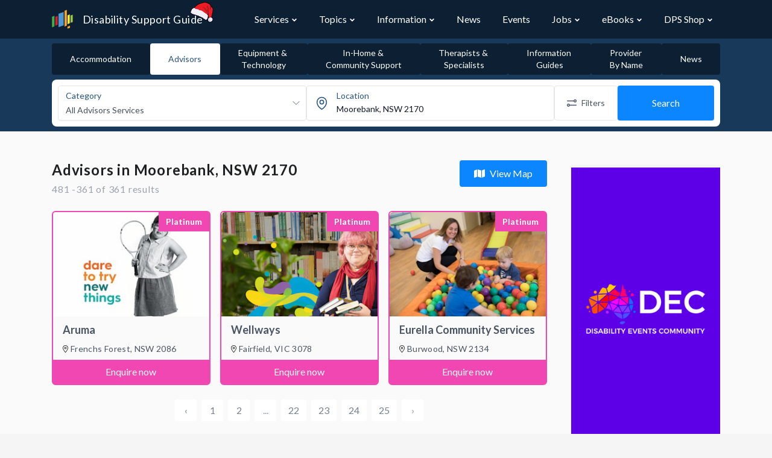

--- FILE ---
content_type: text/html; charset=UTF-8
request_url: https://www.disabilitysupportguide.com.au/search/advisors/moorebank-nsw?page=33
body_size: 19490
content:
<!DOCTYPE html>
<html lang="en">
<!-- Google Tag Manager -->
        <script>(function(w,d,s,l,i){w[l]=w[l]||[];w[l].push({'gtm.start':
        new Date().getTime(),event:'gtm.js'});var f=d.getElementsByTagName(s)[0],
        j=d.createElement(s),dl=l!='dataLayer'?'&l='+l:'';j.async=true;j.src=
        'https://www.googletagmanager.com/gtm.js?id='+i+dl+ '&gtm_cookies_win=x';f.parentNode.insertBefore(j,f);
        })(window,document,'script','dataLayer','GTM-NWM5VQ8');</script>
        <!-- End Google Tag Manager -->


<link href="https://fonts.googleapis.com/css?family=Lato:300,400,700" rel="stylesheet">


<script src="https://kit.fontawesome.com/39f0d61c72.js" crossorigin="anonymous" data-search-pseudo-elements data-observe-mutations defer></script>

<meta charset="utf-8">
<meta http-equiv="X-UA-Compatible" content="IE=edge">
<meta name="viewport" content="width=device-width, initial-scale=1">
<meta name="csrf-token" content="yCOXdWHeANAIk8RGbvWSWdpvLqNHrkzSzroUTc0t">
<meta name="coverage" content="Australia">

<title>    Advisors in Moorebank, NSW 2170 | Disability Support Guide
</title>
<meta name="description" content="    Find help and support in Australia.
    Search funding options that include the NDIS (National Disability Insurance Scheme). Compare the market and find the
    solution that's right for you.
">


<meta property="og:type" content="website">
<meta property="og:locale" content="en_AU">
<meta property="og:title" content="    Advisors in Moorebank, NSW 2170 | Disability Support Guide
">
<meta property="og:site_name" content="Disability Support Guide">
<meta property="og:description" content="    Find help and support in Australia.
    Search funding options that include the NDIS (National Disability Insurance Scheme). Compare the market and find the
    solution that's right for you.
">
<meta property="og:url" content="https://www.disabilitysupportguide.com.au/search/advisors/moorebank-nsw">
<meta property="og:image" content="https://www.disabilitysupportguide.com.au/img/logos/dsg-logo-large.png">


<meta name="facebook-domain-verification" content="tj23m9agazdshieo6enr46y79cbux1" />



<meta name="twitter:site" content="@TalkDisability_">
<meta name="twitter:creator" content="@TalkDisability_">
<meta name="twitter:card" content="summary">
<meta name="twitter:title" content="    Advisors in Moorebank, NSW 2170 | Disability Support Guide
">
<meta name="twitter:description" content="    Find help and support in Australia.
    Search funding options that include the NDIS (National Disability Insurance Scheme). Compare the market and find the
    solution that's right for you.
">
<meta name="twitter:url" content="https://www.disabilitysupportguide.com.au/search/advisors/moorebank-nsw">
<meta name="twitter:image" content="https://www.disabilitysupportguide.com.au/img/logos/dsg-logo-large.png">


<meta property="ix:host" content="dps.imgix.net">
<meta property="ix:useHttps" content="true">

<!-- Disable automatic detection and formatting of possible phone numbers -->
<meta name="format-detection" content="telephone=no">

<!-- The name of the application running in the web page. -->
<meta name="application-name" content="Disability Support Guide">

<!-- Add to Home Screen iOS -->
<meta name="apple-mobile-web-app-capable" content="yes">
<meta name="apple-mobile-web-app-status-bar-style" content="default">
<meta name="apple-mobile-web-app-title" content="Disability Support Guide">

<!-- Add to home screen Chrome-->
<meta name="mobile-web-app-capable" content="yes">

<!-- theme color for android -->
<meta name="theme-color" content="#1D62F0"> <!-- TODO: update theme colour? -->

<!-- Windows IE Specific -->
<meta http-equiv="cleartype" content="on">
<meta name="skype_toolbar" content="skype_toolbar_parser_compatible">

<!-- Disable link highlighting on IE 10 on Windows Phone (https://blogs.windows.com/buildingapps/2012/11/15/adapting-your-webkit-optimized-site-for-internet-explorer-10/) -->
<meta name="msapplication-tap-highlight" content="no">

<!-- For IE 10 and below -->
<!-- No link, just place a file called favicon.ico in the root directory -->
<!-- favicon -->
<link rel="apple-touch-icon" sizes="57x57" href="https://www.disabilitysupportguide.com.au/img/favicons/apple-touch-icon-57x57.png">
<link rel="apple-touch-icon" sizes="60x60" href="https://www.disabilitysupportguide.com.au/img/favicons/apple-touch-icon-60x60.png">
<link rel="apple-touch-icon" sizes="72x72" href="https://www.disabilitysupportguide.com.au/img/favicons/apple-touch-icon-72x72.png">
<link rel="apple-touch-icon" sizes="76x76" href="https://www.disabilitysupportguide.com.au/img/favicons/apple-touch-icon-76x76.png">
<link rel="apple-touch-icon" sizes="114x114" href="https://www.disabilitysupportguide.com.au/img/favicons/apple-touch-icon-114x114.png">
<link rel="apple-touch-icon" sizes="120x120" href="https://www.disabilitysupportguide.com.au/img/favicons/apple-touch-icon-120x120.png">
<link rel="apple-touch-icon" sizes="144x144" href="https://www.disabilitysupportguide.com.au/img/favicons/apple-touch-icon-144x144.png">
<link rel="apple-touch-icon" sizes="152x152" href="https://www.disabilitysupportguide.com.au/img/favicons/apple-touch-icon-152x152.png">
<link rel="apple-touch-icon" sizes="180x180" href="https://www.disabilitysupportguide.com.au/img/favicons/apple-touch-icon-180x180.png">
<link rel="icon" type="image/png" sizes="32x32" href="https://www.disabilitysupportguide.com.au/img/favicons/favicon-32x32.png">
<link rel="icon" type="image/png" sizes="16x16" href="https://www.disabilitysupportguide.com.au/img/favicons/favicon-16x16.png">
<link rel="shortcut icon" href="https://www.disabilitysupportguide.com.au/img/favicons/favicon.ico">
<!-- /favicon -->



    <link rel="canonical" href="    https://www.disabilitysupportguide.com.au/search/advisors/moorebank-nsw
">






<link rel="preload" as="style" href="https://www.disabilitysupportguide.com.au/build/assets/theme-DiRGVFr0.css" /><link rel="preload" as="style" href="https://www.disabilitysupportguide.com.au/build/assets/app-C802sDgI.css" /><link rel="stylesheet" href="https://www.disabilitysupportguide.com.au/build/assets/theme-DiRGVFr0.css" data-navigate-track="reload" /><link rel="stylesheet" href="https://www.disabilitysupportguide.com.au/build/assets/app-C802sDgI.css" data-navigate-track="reload" />
<script async src="//pagead2.googlesyndication.com/pagead/js/adsbygoogle.js"></script>
<script>
    (adsbygoogle = window.adsbygoogle || []).push({
        google_ad_client: "ca-pub-3226058244284042",
        enable_page_level_ads: true
    });
    window.onload = function() {
        window.blocked_google_ads = false;

        setTimeout(function() {
            var ad = document.querySelector("ins.adsbygoogle");
            if (ad && ad.innerHTML.replace(/\s/g, "").length == 0) {
                window.blocked_google_ads = true;
            }
        }, 2000);
    };
</script>

<!-- Livewire Styles --><style >[wire\:loading][wire\:loading], [wire\:loading\.delay][wire\:loading\.delay], [wire\:loading\.inline-block][wire\:loading\.inline-block], [wire\:loading\.inline][wire\:loading\.inline], [wire\:loading\.block][wire\:loading\.block], [wire\:loading\.flex][wire\:loading\.flex], [wire\:loading\.table][wire\:loading\.table], [wire\:loading\.grid][wire\:loading\.grid], [wire\:loading\.inline-flex][wire\:loading\.inline-flex] {display: none;}[wire\:loading\.delay\.none][wire\:loading\.delay\.none], [wire\:loading\.delay\.shortest][wire\:loading\.delay\.shortest], [wire\:loading\.delay\.shorter][wire\:loading\.delay\.shorter], [wire\:loading\.delay\.short][wire\:loading\.delay\.short], [wire\:loading\.delay\.default][wire\:loading\.delay\.default], [wire\:loading\.delay\.long][wire\:loading\.delay\.long], [wire\:loading\.delay\.longer][wire\:loading\.delay\.longer], [wire\:loading\.delay\.longest][wire\:loading\.delay\.longest] {display: none;}[wire\:offline][wire\:offline] {display: none;}[wire\:dirty]:not(textarea):not(input):not(select) {display: none;}:root {--livewire-progress-bar-color: #2299dd;}[x-cloak] {display: none !important;}[wire\:cloak] {display: none !important;}</style>
</html>

<body>
<!-- Google Tag Manager (noscript) -->
<noscript><iframe src="https://www.googletagmanager.com/ns.html?id=GTM-NWM5VQ8&gtm_cookies_win=x"
height="0" width="0" style="display:none;visibility:hidden"></iframe></noscript>
<!-- End Google Tag Manager (noscript) -->

<div class="application">
    <nav id="navbar"
     x-data="{
        navItems: [{&quot;name&quot;:&quot;Services&quot;,&quot;url&quot;:&quot;https:\/\/www.disabilitysupportguide.com.au\/services&quot;,&quot;slug&quot;:&quot;services&quot;,&quot;isOpen&quot;:false,&quot;children&quot;:[[{&quot;name&quot;:&quot;Accommodation \/ Housing&quot;,&quot;description&quot;:&quot;&quot;,&quot;url&quot;:&quot;https:\/\/www.disabilitysupportguide.com.au\/services\/accommodation&quot;,&quot;icon&quot;:&quot;&quot;},{&quot;name&quot;:&quot;Advisors&quot;,&quot;description&quot;:&quot;&quot;,&quot;url&quot;:&quot;https:\/\/www.disabilitysupportguide.com.au\/services\/advisors&quot;,&quot;icon&quot;:&quot;&quot;},{&quot;name&quot;:&quot;Equipment and Technology&quot;,&quot;description&quot;:&quot;&quot;,&quot;url&quot;:&quot;https:\/\/www.disabilitysupportguide.com.au\/services\/equipment-and-technology&quot;,&quot;icon&quot;:&quot;&quot;},{&quot;name&quot;:&quot;In-Home and Community Support&quot;,&quot;description&quot;:&quot;&quot;,&quot;url&quot;:&quot;https:\/\/www.disabilitysupportguide.com.au\/services\/in-home-and-community-support&quot;,&quot;icon&quot;:&quot;&quot;},{&quot;name&quot;:&quot;Mental Health&quot;,&quot;description&quot;:&quot;&quot;,&quot;url&quot;:&quot;https:\/\/www.disabilitysupportguide.com.au\/services\/mental-health&quot;,&quot;icon&quot;:&quot;&quot;},{&quot;name&quot;:&quot;Therapists and Specialists&quot;,&quot;description&quot;:&quot;&quot;,&quot;url&quot;:&quot;https:\/\/www.disabilitysupportguide.com.au\/services\/therapists-and-specialists&quot;,&quot;icon&quot;:&quot;&quot;}],[{&quot;name&quot;:&quot;Aged Care Guide&quot;,&quot;description&quot;:&quot;&quot;,&quot;url&quot;:&quot;https:\/\/www.agedcareguide.com.au\/&quot;,&quot;icon&quot;:&quot;&quot;}],[{&quot;name&quot;:&quot;NDIS Providers&quot;,&quot;description&quot;:&quot;&quot;,&quot;url&quot;:&quot;\/downloads\/ndis-providers&quot;,&quot;icon&quot;:&quot;&quot;}],[{&quot;name&quot;:&quot;All Categories&quot;,&quot;description&quot;:&quot;&quot;,&quot;url&quot;:&quot;https:\/\/www.disabilitysupportguide.com.au\/services&quot;,&quot;icon&quot;:&quot;&quot;}]]},{&quot;name&quot;:&quot;Topics&quot;,&quot;url&quot;:&quot;https:\/\/www.disabilitysupportguide.com.au\/topics&quot;,&quot;slug&quot;:&quot;topics&quot;,&quot;isOpen&quot;:false,&quot;children&quot;:[[],[{&quot;name&quot;:&quot;All Topics&quot;,&quot;description&quot;:&quot;&quot;,&quot;url&quot;:&quot;https:\/\/www.disabilitysupportguide.com.au\/topics&quot;,&quot;icon&quot;:&quot;&quot;}]]},{&quot;name&quot;:&quot;Information&quot;,&quot;url&quot;:&quot;https:\/\/www.disabilitysupportguide.com.au\/information\/all&quot;,&quot;slug&quot;:&quot;information&quot;,&quot;isOpen&quot;:false,&quot;children&quot;:[[{&quot;name&quot;:&quot;What is the NDIS?&quot;,&quot;description&quot;:&quot;&quot;,&quot;url&quot;:&quot;https:\/\/www.disabilitysupportguide.com.au\/information\/article\/what-is-the-ndis&quot;,&quot;icon&quot;:&quot;&quot;},{&quot;name&quot;:&quot;I have been approved for NDIS funding - what next?&quot;,&quot;description&quot;:&quot;&quot;,&quot;url&quot;:&quot;https:\/\/www.disabilitysupportguide.com.au\/information\/article\/i-have-ndis-funding-what-now&quot;,&quot;icon&quot;:&quot;&quot;},{&quot;name&quot;:&quot;I do not have NDIS funding&quot;,&quot;description&quot;:&quot;&quot;,&quot;url&quot;:&quot;https:\/\/www.disabilitysupportguide.com.au\/information\/article\/i-dont-have-ndis-funding&quot;,&quot;icon&quot;:&quot;&quot;},{&quot;name&quot;:&quot;NDIS partners&quot;,&quot;description&quot;:&quot;&quot;,&quot;url&quot;:&quot;https:\/\/www.disabilitysupportguide.com.au\/information\/article\/ndis-partners&quot;,&quot;icon&quot;:&quot;&quot;}],[{&quot;name&quot;:&quot;NDIS useful numbers&quot;,&quot;description&quot;:&quot;&quot;,&quot;url&quot;:&quot;https:\/\/www.disabilitysupportguide.com.au\/information\/ndis-useful-numbers&quot;,&quot;icon&quot;:&quot;&quot;}],[{&quot;name&quot;:&quot;NDIS Terms and Definitions&quot;,&quot;description&quot;:&quot;&quot;,&quot;url&quot;:&quot;https:\/\/www.disabilitysupportguide.com.au\/information\/terms-and-definitions&quot;,&quot;icon&quot;:&quot;&quot;}],[{&quot;name&quot;:&quot;All Information Articles&quot;,&quot;description&quot;:&quot;&quot;,&quot;url&quot;:&quot;https:\/\/www.disabilitysupportguide.com.au\/information\/all&quot;,&quot;icon&quot;:&quot;&quot;}]]},{&quot;name&quot;:&quot;News&quot;,&quot;url&quot;:&quot;https:\/\/www.disabilitysupportguide.com.au\/talking-disability&quot;,&quot;slug&quot;:&quot;talking-disability&quot;,&quot;isOpen&quot;:false,&quot;children&quot;:[]},{&quot;name&quot;:&quot;Events&quot;,&quot;url&quot;:&quot;https:\/\/www.disabilitysupportguide.com.au\/events&quot;,&quot;slug&quot;:&quot;events&quot;,&quot;isOpen&quot;:false,&quot;children&quot;:[]},{&quot;name&quot;:&quot;Jobs&quot;,&quot;url&quot;:&quot;https:\/\/www.disabilitysupportguide.com.au\/jobs&quot;,&quot;slug&quot;:&quot;jobs&quot;,&quot;isOpen&quot;:false,&quot;children&quot;:[[{&quot;name&quot;:&quot;Disability Support Jobs&quot;,&quot;url&quot;:&quot;https:\/\/www.disabilitysupportguide.com.au\/jobs&quot;},{&quot;name&quot;:&quot;Allied Health Jobs&quot;,&quot;url&quot;:&quot;https:\/\/www.disabilitysupportguide.com.au\/jobs\/allied-health-jobs&quot;},{&quot;name&quot;:&quot;Management and Administration Jobs&quot;,&quot;url&quot;:&quot;https:\/\/www.disabilitysupportguide.com.au\/jobs\/management-and-administration-jobs&quot;}]]},{&quot;name&quot;:&quot;eBooks&quot;,&quot;url&quot;:&quot;https:\/\/www.disabilitysupportguide.com.au\/topics\/digital-publications&quot;,&quot;slug&quot;:&quot;digital-publications&quot;,&quot;isOpen&quot;:false,&quot;children&quot;:[[{&quot;name&quot;:&quot;Disability Support Guide&quot;,&quot;description&quot;:&quot;&quot;,&quot;url&quot;:&quot;https:\/\/www.disabilitysupportguide.com.au\/topics\/digital-publications#dps-guide-to-disability-support&quot;,&quot;icon&quot;:&quot;&quot;},{&quot;name&quot;:&quot;Aged Care Guide&quot;,&quot;description&quot;:&quot;&quot;,&quot;url&quot;:&quot;https:\/\/www.disabilitysupportguide.com.au\/topics\/digital-publications#dps-guide-to-aged-care&quot;,&quot;icon&quot;:&quot;&quot;},{&quot;name&quot;:&quot;Support at Home Guide&quot;,&quot;description&quot;:&quot;&quot;,&quot;url&quot;:&quot;https:\/\/www.disabilitysupportguide.com.au\/topics\/digital-publications#support-at-home-guides&quot;,&quot;icon&quot;:&quot;&quot;},{&quot;name&quot;:&quot;Your Retirement Living&quot;,&quot;description&quot;:&quot;&quot;,&quot;url&quot;:&quot;https:\/\/www.disabilitysupportguide.com.au\/topics\/digital-publications#dps-guide-to-retirement-living&quot;,&quot;icon&quot;:&quot;&quot;}],[{&quot;name&quot;:&quot;Provider List PDFs&quot;,&quot;description&quot;:&quot;&quot;,&quot;url&quot;:&quot;https:\/\/www.disabilitysupportguide.com.au\/downloads\/ndis-providers&quot;,&quot;icon&quot;:&quot;&quot;}]]},{&quot;name&quot;:&quot;DPS Shop&quot;,&quot;url&quot;:&quot;https:\/\/shop.dps.com.au&quot;,&quot;slug&quot;:&quot;dps-shop&quot;,&quot;isOpen&quot;:false,&quot;children&quot;:[[{&quot;name&quot;:&quot;Visit DPS Shop&quot;,&quot;description&quot;:&quot;&quot;,&quot;url&quot;:&quot;https:\/\/shop.dps.com.au&quot;,&quot;icon&quot;:&quot;&quot;},{&quot;name&quot;:&quot;About DPS Shop&quot;,&quot;description&quot;:&quot;&quot;,&quot;url&quot;:&quot;https:\/\/www.disabilitysupportguide.com.au\/topics\/dps-shop&quot;,&quot;icon&quot;:&quot;&quot;}]]}],
        path: 'search/advisors/moorebank-nsw',
        isModalOpen: false,
        openDropdown(item) {
            item.isOpen = true;
        },
        closeDropdown(item) {
            item.isOpen = false;
        },
        toggleDropdown(item) {
            item.isOpen = !item.isOpen;
        },
        closeAllDropdowns() {
            for (let item of this.navItems) {
                item.isOpen = false;
            }
        },
        toggleModal() {
            this.closeAllDropdowns();
            const body = document.getElementsByTagName('body')[0];

            if (!this.isModalOpen) {
                body.classList.add('tw-overflow-hidden');
            } else {
                body.classList.remove('tw-overflow-hidden');
            }

            this.isModalOpen = !this.isModalOpen;
        },
    }"
     class="tw-bg-dsg" x-bind:class="{ 'tw-fixed xl:tw-static tw-top-0 tw-z-30 tw-w-full': isModalOpen }">
    <div class="container tw-mx-auto">
        <div class="tw-relative tw-flex tw-items-center tw-justify-between tw-h-16">
            <div class="tw-absolute tw-inset-y-0 tw-right-0 tw-flex tw-items-center xl:tw-hidden">
                <div
                    x-on:click="toggleModal"
                    class="tw-cursor-pointer tw-inline-flex tw-items-center tw-justify-center tw-rounded-md tw-text-gray-400 hover:tw-text-white"
                    aria-controls="mobile-menu"
                    aria-expanded="false"
                >
                    <span class="sr-only">Open main menu</span>
                    <template x-if="!isModalOpen">
                        <svg
                            class="tw-h-6 tw-w-6 tw-block"
                            xmlns="http://www.w3.org/2000/svg"
                            fill="none"
                            viewBox="0 0 24 24"
                            stroke="currentColor"
                            aria-hidden="true"
                        >
                            <path
                                stroke-linecap="round"
                                stroke-linejoin="round"
                                stroke-width="2"
                                d="M4 6h16M4 12h16M4 18h16"
                            ></path>
                        </svg>
                    </template>
                    <template x-if="isModalOpen">
                        <svg
                            class="tw-h-6 tw-w-6 tw-block"
                            xmlns="http://www.w3.org/2000/svg"
                            fill="none"
                            viewBox="0 0 24 24"
                            stroke="currentColor"
                            aria-hidden="true"
                        >
                            <path
                                stroke-linecap="round"
                                stroke-linejoin="round"
                                stroke-width="2"
                                d="M6 18L18 6M6 6l12 12"
                            ></path>
                        </svg>
                    </template>
                </div>
            </div>
            <div class="tw-flex-1 tw-flex tw-items-center">
                <a href="/" class="tw-relative tw-flex-shrink-0 tw-flex tw-items-center">
                                            <svg class="tw-rotate-[0.3rad] tw-absolute tw--top-[1.1rem] tw--right-5 tw-size-10 tw-shrink-0" version="1.2" xmlns="http://www.w3.org/2000/svg" viewBox="0 0 472 358">
    <style>
        .s0 { fill: #000000;stroke: #000000;stroke-linecap: round;stroke-linejoin: round;stroke-width: 20 }
        .s1 { fill: #ed1c24 }
        .s2 { fill: #f2effa }
        .s3 { fill: #c1272d }
        .s4 { fill: #e8e7fc }
    </style>
    <path id="&lt;Path&gt; copy 7" fill-rule="evenodd" class="s0" d="m342.57 230.25q-0.02-0.02-0.04-0.04l0.04 0.07-284-56.51c-2.27-0.3-3.73 1.21-4.69 2.76-2.49 4.02-5.5 6.76-10.58 6.86-1.37 0.02-2.55 0.92-4.02-0.19-1.72-1.31-3.41-0.49-4.6 1.04-1.35 1.72-2.46 3.62-3.73 5.41-3.88 5.51-5.58 12.34-10.3 17.29-2.86 3.01-4.24 6.54-5.15 10.48-2.23 9.7-3.75 19.58-4.13 29.45-0.42 10.92-2.79 21.92-0.16 32.84 0.7 2.92 0.42 7.53 5.97 5.58 0.31-0.11 0.84 0.18 1.18 0.42 1.52 1.08 1.76 3.06 2.93 4.33 2.37 2.57 2.48-2.99 4.3-1.41 2.82 2.44 6.74 1.23 9.73 3.81 4.22 3.64 8.72 8.45 15.37 4.1 0.63-0.41 1.74-0.03 2.61-0.1 6.65-0.53 12.99 1.74 19.58 2.11 8.49 0.48 16.89 0.6 25.38-0.03 7.23-0.54 14.42-2.19 21.83-0.57 2.83 0.61 5.85 1.45 9.07 0.84 5.99-1.13 12.09-1.55 18.16 0 2.29 0.58 4.69 0.56 6.98 0 7.36-1.8 14.81 1.33 22.17-0.44 0.62-0.15 1.39 0.41 2.1 0.58 9.19 2.15 18.06 5.57 27.91 4.84 3.9-0.29 8.16 0.22 12.19 0.73 4.44 0.55 8.9 0.81 13.28 2.38 5.89 2.12 11.69 4.55 18.58 3.09 4.25-0.9 9.68-1.64 13.18 3.33 0.8 1.16 2.61 1.14 4.01 0.09 4.93-3.72 4.91-3.68 8.74 1.58 2.09 2.87 5.92 6.96 7.71 6.43 4.56-1.34 8.82 1.02 13.01-0.33 1.1-0.36 2.01-0.78 2.64 0.32 2.31 4.04 6.46 3.39 10.09 4.27 4.24 1.02 8.57 1.95 12.1 4.86 6.44 5.3 8.64 4.42 15.22-0.3 4.13-2.97 8.87-4.88 12.83-8.65 2.62-2.5 5.09-4.46 5.62-8.04 0.74-4.9 1.58-9.83 1.77-14.77 0.83-21.05-0.46-41.86-7.79-61.91-1.18-3.22-3.07-5.25-6.45-5.83q-0.32-0.39-0.64-0.77 0 0.02 0 0.03l-284-56.51c7.81-23.55 18.56-45.54 33.49-65.49 9.52-12.72 20.07-24.32 32.09-34.74 9.93-8.59 20.83-15.52 32.13-22.06 4.68-2.71 9.56-4.9 14.26-7.48 5.04-2.76 8.43-7.61 12.73-11.34 3.13-2.72 6.41-5.04 9.94-7.02 11.8-6.6 24.69-9.76 37.82-12.52 12.92-2.71 25.91-3.37 38.77-1.53 17.19 2.47 34.43 5.04 51.07 10.35 2.95 0.94 5.23 3.16 7.68 5.01 2.24 8.84 6.76 16.78 9.87 25.3 6.52 17.89 12.66 35.88 17.47 54.32 1.96 7.52 3.79 15.07 5.68 22.61 1.22-0.35 1.24-0.98 1.21-1.54-0.56-9.48-1.01-18.97-1.77-28.44-0.56-6.82-1.48-13.62-2.35-20.42-1.19-9.26-2.49-18.5-3.73-27.75 0.07-0.94-0.31-1.69-0.95-2.34-7.88-7.96-16.7-14.79-25.43-21.74 2.24 8.84 6.76 16.78 9.87 25.3 6.52 17.89 12.66 35.88 17.47 54.32 1.96 7.52 3.79 15.07 5.68 22.6 1.22-0.34 1.24-0.97 1.21-1.53-0.56-9.48-1.01-18.97-1.77-28.44-0.56-6.82-1.48-13.62-2.35-20.42-1.19-9.26-2.49-18.5-3.73-27.75 3.81 6.7 10.65 8.56 17.13 11.52 20.67 9.44 32.62 25.93 36.59 48.26 0.49 2.74 0.79 5.52 1.04 8.3 0.45 5.1 1.27 9.99 3.12 14.92 4.23 11.27 5.19 23.21 4.65 35.16-0.72 15.95 1.8 31.65 3.06 47.45 1.1 13.9 2.42 27.79 3.64 41.68 8.6 0.1 16.27 2.79 23.38 7.66 7.15 4.91 10.58 12.17 12.59 19.98 3.52 13.7 0.81 26.68-6.47 38.73l-61.04-44.21c0.58-5.12 2.68-9.88 2.79-15.03-4.79 1.64-7.51 5.95-11.35 8.81-0.41 1.08-0.62 2.31-1.27 3.23-7.02 9.89-9.66 20.73-7.65 32.76 3.56 21.2 18.52 36.73 40.47 37.19 16.93 0.35 30.09-7.25 38.05-22.75l-61.04-44.21c0.58-5.12 2.68-9.88 2.79-15.03-4.79 1.64-7.51 5.95-11.35 8.81-10.73-16.27-19.97-33.39-28.73-50.77-2.75-5.47-5.01-11.21-6.59-17.16-0.35-1.35-0.98-2.4-1.85-3.39l-24.47-51.94c2.36 6.29 3.71 12.67 3.64 19.68-9.89-12.32-22.13-21.72-35.29-29.84l47.7 72.61q0.26-2.17 0.55-4.35c0.74-5.34 2.51-6.72 7.87-6.16l-24.47-51.94c2.36 6.29 3.71 12.67 3.64 19.69-9.89-12.33-22.13-21.73-35.29-29.85l47.7 72.61c0.36 5.85 3.66 10.98 4.1 16.8z"/>
    <path id="&lt;Path&gt; copy" class="s1" d="m338.47 213.45c0.36 5.86 3.67 10.99 4.1 16.83-4.07-0.91-8.04-2.38-12.36-1.83-1.36 0.17-2.67-0.88-3.25-2.01-1.86-3.68-5.68-5.37-8.14-8.5-2.87-3.65-6.64-3.93-10.46-1.35-2.85 1.92-5.58 1.61-8.28 0.11-4.73-2.64-9.39-5.4-14.03-8.19-3.32-1.99-6.27-5.11-10.75-2.33-0.76 0.47-2.45-0.54-3.7-0.88-5.19-1.39-10.36-3.77-15.58-3.88-4.89-0.1-6.85-1.83-7.78-6.04-0.18-0.85-0.55-1.67-0.93-2.46-1.35-2.79-3.61-3.42-5.58-1.17-3.54 4.03-6.77 2.93-10.3 0.28-0.81-0.61-1.81-0.96-2.73-1.41-8.04-3.94-17.46-2.02-25.54-6.01-1.97-0.97-4.38-0.14-6.38 0.89-1.35 0.7-2.16 0.7-3.37-0.53-4.53-4.66-6.54-4.71-11.54-0.68-3.21 2.59-7.55 4.21-10.89 3.51-5.95-1.24-11.82-0.15-17.61-1.11-1.91-0.32-3.39-0.62-5.07 0.61-1.5 1.1-3.26 0.49-4.51-0.53-1.92-1.57-3.77-3.3-5.32-5.22-4.46-5.54-9.15-5.68-13.61-0.25-2.89 3.52-7.44 3.56-10.2 0.1-3.55-4.47-6.51-4.39-10.51-0.01-3.22 3.53-7.07 6.48-11.89 7-3.46 0.37-6.37-5.07-10.47-1.4-6.6-2.63-13.53-4.54-19.28-9.04-1.56-1.22-3.9-1.57-3.94-4.18 7.81-23.55 18.56-45.54 33.49-65.49 9.52-12.72 20.07-24.32 32.09-34.74 9.93-8.59 20.83-15.52 32.13-22.06 4.68-2.71 9.56-4.9 14.26-7.48 5.04-2.76 8.43-7.61 12.73-11.34 3.13-2.72 6.41-5.04 9.94-7.02 11.8-6.6 24.69-9.76 37.82-12.52 12.92-2.71 25.91-3.37 38.77-1.53 17.19 2.47 34.43 5.04 51.07 10.35 2.95 0.94 5.23 3.16 7.68 5.01 2.24 8.84 6.76 16.78 9.87 25.3 6.52 17.89 12.66 35.88 17.47 54.32 1.96 7.52 3.79 15.07 5.68 22.6 1.22-0.34 1.24-0.97 1.21-1.53-0.56-9.48-1.01-18.97-1.77-28.44-0.56-6.82-1.48-13.62-2.35-20.42-1.19-9.26-2.49-18.5-3.73-27.75 3.81 6.7 10.65 8.56 17.13 11.52 20.67 9.44 32.62 25.93 36.59 48.26 0.49 2.74 0.79 5.52 1.04 8.3 0.45 5.1 1.27 9.99 3.12 14.92 4.23 11.27 5.19 23.21 4.65 35.16-0.72 15.95 1.8 31.65 3.06 47.45 1.1 13.9 2.42 27.79 3.64 41.68-10.3-0.52-19.95 1.59-28.75 7.13-4.79 1.64-7.51 5.95-11.35 8.81-10.73-16.27-19.97-33.39-28.73-50.77-2.75-5.47-5.01-11.21-6.59-17.16-0.35-1.35-0.98-2.4-1.85-3.39 1.56-1.17 0.27-2.51 0.01-3.6-5.39-22.04-11.23-43.96-18.09-65.6-4.64-14.65-8.84-29.4-16.55-42.92-8.84-15.48-22.14-25.29-38.15-32.05-0.8-0.34-1.71-0.94-2.4-0.07-0.66 0.83 0.09 1.69 0.52 2.38 0.93 1.49 2.11 2.82 2.98 4.34 8.98 15.56 17.88 31.17 26.88 46.72 7.32 12.67 15.15 25.05 20.33 38.86 2.36 6.29 3.71 12.67 3.64 19.68-9.89-12.32-22.13-21.72-35.29-29.84-13.33-8.23-27.91-14.07-42.27-20.25-19-8.17-37.39-12.34-44.39-10.53 0.61 0.33 1.09 0.69 1.62 0.85 13.88 4.42 26.56 11.12 38.92 18.82 17.29 10.77 33.14 23.4 49.46 35.45 10.58 7.81 19.62 17.06 28.67 26.39 2.72 2.8 4.84 6.12 6.83 9.59 2.5 4.36 4.79 9.01 8.86 12.29z"/>
    <path id="&lt;Path&gt; copy 2" class="s2" d="m58.57 173.77c0.04 2.61 2.38 2.96 3.94 4.18 5.75 4.5 12.68 6.41 19.28 9.04 4.1-3.67 7.01 1.77 10.47 1.4 4.82-0.52 8.67-3.47 11.89-7 4-4.38 6.96-4.46 10.51 0.01 2.76 3.46 7.31 3.42 10.2-0.1 4.46-5.43 9.15-5.29 13.61 0.25 1.55 1.92 3.4 3.65 5.32 5.22 1.25 1.02 3.01 1.63 4.51 0.53 1.68-1.23 3.16-0.93 5.07-0.61 5.79 0.96 11.66-0.13 17.61 1.11 3.34 0.7 7.68-0.92 10.89-3.51 5-4.03 7.01-3.98 11.54 0.68 1.21 1.23 2.02 1.23 3.37 0.53 2-1.03 4.41-1.86 6.38-0.89 8.08 3.99 17.5 2.07 25.54 6.01 0.92 0.45 1.92 0.8 2.73 1.41 3.53 2.65 6.76 3.75 10.3-0.28 1.97-2.25 4.23-1.62 5.58 1.17 0.38 0.79 0.75 1.61 0.93 2.46 0.93 4.21 2.89 5.94 7.78 6.04 5.22 0.11 10.39 2.49 15.58 3.88 1.25 0.34 2.94 1.35 3.7 0.88 4.48-2.78 7.43 0.34 10.75 2.33 4.64 2.79 9.3 5.55 14.03 8.19 2.7 1.5 5.43 1.81 8.28-0.11 3.82-2.58 7.59-2.3 10.46 1.35 2.46 3.13 6.28 4.82 8.14 8.5 0.58 1.13 1.89 2.18 3.25 2.01 4.32-0.55 8.29 0.92 12.36 1.83l-0.04-0.07q0.34 0.4 0.68 0.81c3.38 0.58 5.27 2.61 6.45 5.83 7.33 20.05 8.62 40.86 7.79 61.91-0.19 4.94-1.03 9.87-1.77 14.77-0.53 3.58-3 5.54-5.62 8.04-3.96 3.77-8.7 5.68-12.83 8.65-6.58 4.72-8.78 5.6-15.22 0.3-3.53-2.91-7.86-3.84-12.1-4.86-3.63-0.88-7.78-0.23-10.09-4.27-0.63-1.1-1.54-0.68-2.64-0.32-4.19 1.35-8.45-1.01-13.01 0.33-1.79 0.53-5.62-3.56-7.71-6.43-3.83-5.26-3.81-5.3-8.74-1.58-1.4 1.05-3.21 1.07-4.01-0.09-3.5-4.97-8.93-4.23-13.18-3.33-6.89 1.46-12.69-0.97-18.58-3.09-4.38-1.57-8.84-1.83-13.28-2.38-4.03-0.51-8.29-1.02-12.19-0.73-9.85 0.73-18.72-2.69-27.91-4.84-0.71-0.17-1.48-0.73-2.1-0.58-7.36 1.77-14.81-1.36-22.17 0.44-2.29 0.56-4.69 0.58-6.98 0-6.07-1.55-12.17-1.13-18.16 0-3.22 0.61-6.24-0.23-9.07-0.84-7.41-1.62-14.6 0.03-21.83 0.57-8.49 0.63-16.89 0.51-25.38 0.03-6.59-0.37-12.93-2.64-19.58-2.11-0.87 0.07-1.98-0.31-2.61 0.1-6.65 4.35-11.15-0.46-15.37-4.1-2.99-2.58-6.91-1.37-9.73-3.81-1.82-1.58-1.93 3.98-4.3 1.41-1.17-1.27-1.41-3.25-2.93-4.33-0.34-0.24-0.87-0.53-1.18-0.42-5.55 1.95-5.27-2.66-5.97-5.58-2.63-10.92-0.26-21.92 0.16-32.84 0.38-9.87 1.9-19.75 4.13-29.45 0.91-3.94 2.29-7.47 5.15-10.48 4.72-4.95 6.42-11.78 10.3-17.29 1.27-1.79 2.38-3.69 3.73-5.41 1.19-1.53 2.88-2.35 4.6-1.04 1.47 1.11 2.65 0.21 4.02 0.19 5.08-0.1 8.09-2.84 10.58-6.86 0.96-1.55 2.42-3.06 4.69-2.76z"/>
    <path id="&lt;Path&gt; copy 3" class="s3" d="m338.47 213.45c-4.07-3.28-6.36-7.93-8.86-12.29-1.99-3.47-4.11-6.79-6.83-9.59-9.05-9.33-18.09-18.58-28.67-26.39-16.32-12.05-32.17-24.68-49.46-35.45-12.36-7.7-25.04-14.4-38.92-18.82-0.53-0.16-1.01-0.52-1.62-0.85 7-1.81 25.39 2.36 44.39 10.53 14.36 6.18 28.94 12.02 42.27 20.25 13.16 8.12 25.4 17.52 35.29 29.85 0.07-7.02-1.28-13.4-3.64-19.69-5.18-13.81-13.01-26.19-20.33-38.86-9-15.55-17.9-31.16-26.88-46.72-0.87-1.52-2.05-2.85-2.98-4.34-0.43-0.69-1.18-1.55-0.52-2.38 0.69-0.87 1.6-0.27 2.4 0.07 16.01 6.76 29.31 16.57 38.15 32.05 7.71 13.52 11.91 28.27 16.55 42.92 6.86 21.64 12.7 43.56 18.09 65.6 0.26 1.09 1.55 2.43-0.01 3.6-5.36-0.56-7.13 0.82-7.87 6.16q-0.29 2.18-0.55 4.35z"/>
    <path id="&lt;Path&gt; copy 4" class="s2" d="m395.41 265.45c8.8-5.54 18.45-7.65 28.75-7.13 8.6 0.1 16.27 2.79 23.38 7.66 7.15 4.91 10.58 12.17 12.59 19.98 3.52 13.7 0.81 26.68-6.47 38.73-1.55-0.16-2.84 0.58-4.19 1.16-5.04 2.18-10.53 3.41-15.79 3.05-15.48-1.08-28.01-7.57-35.61-21.89-4.43-8.34-6.54-16.95-5.45-26.53 0.58-5.12 2.68-9.88 2.79-15.03z"/>
    <path id="&lt;Path&gt; copy 5" class="s4" d="m395.41 265.45c-0.11 5.15-2.21 9.91-2.79 15.03-1.09 9.58 1.02 18.19 5.45 26.53 7.6 14.32 20.13 20.81 35.61 21.89 5.26 0.36 10.75-0.87 15.79-3.05 1.35-0.58 2.64-1.32 4.19-1.16-7.96 15.5-21.12 23.1-38.05 22.75-21.95-0.46-36.91-15.99-40.47-37.19-2.01-12.03 0.63-22.87 7.65-32.76 0.65-0.92 0.86-2.15 1.27-3.23 3.84-2.86 6.56-7.17 11.35-8.81z"/>
    <path id="&lt;Path&gt; copy 6" class="s3" d="m354.93 51.03c1.24 9.25 2.54 18.49 3.73 27.75 0.87 6.8 1.79 13.6 2.35 20.42 0.76 9.47 1.21 18.96 1.77 28.44 0.03 0.56 0.01 1.19-1.21 1.54-1.89-7.54-3.72-15.09-5.68-22.61-4.81-18.44-10.95-36.43-17.47-54.32-3.11-8.52-7.63-16.46-9.87-25.3 8.73 6.95 17.55 13.78 25.43 21.74 0.64 0.65 1.02 1.4 0.95 2.34z"/>
</svg>
                    
                    <img class="tw-h-8 tw-w-auto" src="/img/logos/dsg-logo.png" alt="DSG Logo" width="50"/>
                    <span class="tw-hidden sm:tw-block tw-text-white tw-font-normal tw-text-lg tw-tracking-wide tw-ml-4">
                        Disability Support Guide
                    </span>
                </a>
            </div>
            <div
                class="tw-hidden xl:tw-block tw-inset-y-0 tw-right-0 tw-pr-2 sm:tw-static sm:tw-inset-auto sm:tw-ml-6 sm:tw-pr-0"
            >
                <div class="tw-flex tw-space-x-3">
                    <template
                        x-for="(item, index) in navItems"
                        x-bind:key="index"
                    >
                        <div  class="tw-group tw-relative"
                              @mouseover="openDropdown(item)"
                              @mouseleave="closeDropdown(item)">
                            <div class="tw-py-5">
                                <div class="tw-flex tw-items-baseline tw-px-3">
                                    <a
                                        x-bind:href="item['url']"
                                        class="tw-block tw-whitespace-nowrap tw-text-base tw-font-normal group-hover:tw-text-blue-brightest"
                                        x-bind:class="path.startsWith(item['slug']) ? 'tw-text-blue-brighter' : 'tw-text-white'"
                                        x-text="item['name']"
                                    >
                                    </a>
                                    <template x-if="item['children'].length">
                                        <div class="tw-flex tw-items-center">
                                            <svg
                                                xmlns="http://www.w3.org/2000/svg"
                                                class="group-hover:tw-rotate-180 tw-transform tw-transition tw-ease-in-out tw-text-gray-300 tw-ml-1 tw-h-2.5 tw-w-2.5 group-hover:tw-text-blue-brightest"
                                                x-bind:class="
                                                path.startsWith(item['slug'])
                                                    ? 'tw-text-blue-brighter'
                                                    : 'tw-text-white'
                                            "
                                                fill="none"
                                                viewBox="0 0 24 24"
                                                stroke="currentColor"
                                                stroke-width="4"
                                            >
                                                <path stroke-linecap="round" stroke-linejoin="round" d="M19 9l-7 7-7-7"/>
                                            </svg>
                                        </div>
                                    </template>
                                </div>
                            </div>

                            <template x-if="item['children'].length && item.isOpen">
                                <div
                                    id="dropdownNavbar"
                                    x-data="{ show: false }"
                                    x-init="$nextTick(() => { show = true })"
                                    x-show="show"
                                    x-transition:enter="tw-transition tw-duration-300"
                                    x-transition:enter-start="tw-opacity-0 tw-translate-y-[-5px]"
                                    x-transition:enter-end="tw-opacity-100 tw-translate-y-0"
                                    class="tw-w-max tw-top-full tw-py-3 tw-absolute group-hover:tw-block tw-z-30 tw-font-normal tw-bg-white tw-rounded-b tw-border-t-4 tw-border-blue-bright tw-border-solid tw-divide-y tw-divide-gray-100 tw-shadow-lg tw-border-0"
                                >
                                    <ul
                                        class="pl-12 tw-py-1 tw-text-base tw-text-gray-700 tw-list-none tw-pl-0"
                                        aria-labelledby="dropdownLargeButton"
                                    >
                                        <template x-for="(dropdownSection, dropdownSectionIndex) in item['children']"
                                                  x-bind:key="dropdownSectionIndex">
                                            <li
                                            >
                                                <template
                                                    x-for="(dropdownItem, dropdownItemIndex) in dropdownSection"
                                                    x-bind:key="dropdownItemIndex"
                                                >
                                                    <a
                                                        x-bind:href="dropdownItem['url']"
                                                        class="tw-text-gray-600 hover:tw-text-gray-800 w-whitespace-nowrap tw-block tw-py-2 tw-px-6 hover:tw-bg-gray-100"
                                                        x-text="dropdownItem['name']"
                                                    >
                                                    </a>
                                                    <template x-if="index == item['children'].length - 1" >
                                                        <hr class="tw-my-2"/>
                                                    </template>
                                                </template>
                                            </li>
                                        </template>
                                    </ul>
                                </div>
                            </template>
                        </div>
                    </template>
                </div>
            </div>
        </div>
    </div>

    <!-- Modal -->
    <template x-if="isModalOpen">
        <div
            class="tw-fixed tw-h-full tw-py-5 tw-w-full tw-bg-dsg tw-pb-28 tw-z-50 tw-overflow-auto tw-bg-opacity-95"
        >
            <div class="container tw-mx-auto">
                <ul class="tw-ml-0 tw-pl-0 tw-list-none tw-space-y-10">
                    <template x-for="(item, index) in navItems" x-bind:key="index">
                        <li class="tw-group tw-relative">
                            <div>
                                <div class="tw-flex">
                                    <a
                                        x-bind:href="item['url']"
                                        class="tw-text-gray-300 hover:tw-text-white tw-block tw-whitespace-nowrap tw-text-base tw-font-medium"
                                        x-text="item['name']"
                                    >
                                    </a>
                                    <template x-if="item['children'].length">
                                        <div
                                            @click="toggleDropdown(item)"
                                            class="tw-cursor-pointer tw-text-gray-300 hover:tw-text-white tw-flex tw-items-center tw-h-auto tw-flex-grow tw-justify-end"
                                        >
                                            <svg
                                                xmlns="http://www.w3.org/2000/svg"
                                                class="tw-transition tw-ease-in-out tw-ml-1 tw-h-5 tw-w-5"
                                                x-bind:class="{ 'tw-rotate-180 tw-transform ': item.isOpen }"
                                                fill="none"
                                                viewBox="0 0 24 24"
                                                stroke="currentColor"
                                                stroke-width="2"
                                            >
                                                <path stroke-linecap="round" stroke-linejoin="round"
                                                      d="M19 9l-7 7-7-7"/>
                                            </svg>
                                        </div>
                                    </template>
                                </div>
                            </div>
                            <template x-if="item['children'].length && item.isOpen">
                                <div
                                    class="tw-pt-2 tw-w-max tw-top-full group-hover:tw-block tw-z-20 tw-font-normal tw-divide-y tw-divide-gray-100"
                                >
                                    <ul
                                        class="tw-text-base tw-list-none tw-pl-0 tw-mt-3"
                                        aria-labelledby="dropdownLargeButton"
                                    >
                                        <template x-for="(dropdownSection, dropdownSectionindex) in item['children']"
                                                  x-bind:key="dropdownSectionindex">
                                            <li
                                            >
                                                <template
                                                    x-for="(dropdownItem, dropdownItemIndex) in dropdownSection"
                                                    x-bind:key="dropdownItemIndex"
                                                >
                                                    <a
                                                        x-bind:href="dropdownItem['url']"
                                                        class="tw-text-gray-300 hover:tw-text-white tw-whitespace-nowrap tw-block tw-py-2 tw-px-6"
                                                        x-text="dropdownItem['name']"
                                                    >
                                                    </a>
                                                </template>
                                            </li>
                                        </template>
                                    </ul>
                                </div>
                            </template>
                        </li>
                    </template>
                </ul>
            </div>
        </div>
    </template>
</nav>

    
    <div >
        <main>
                <div class="tw-bg-blue-darker">
        <div class="container">
            <div wire:snapshot="{&quot;data&quot;:{&quot;redirectOnSearch&quot;:true,&quot;activeForm&quot;:&quot;site-search.advisors-form&quot;,&quot;forms&quot;:[[[{&quot;label&quot;:&quot;Accommodation&quot;,&quot;component&quot;:&quot;site-search.accommodation-form&quot;},{&quot;s&quot;:&quot;arr&quot;}],[{&quot;label&quot;:&quot;Advisors&quot;,&quot;component&quot;:&quot;site-search.advisors-form&quot;},{&quot;s&quot;:&quot;arr&quot;}],[{&quot;label&quot;:&quot;Equipment &amp; &lt;br\/&gt; Technology&quot;,&quot;component&quot;:&quot;site-search.equipment-and-technology-form&quot;},{&quot;s&quot;:&quot;arr&quot;}],[{&quot;label&quot;:&quot;In-Home &amp; &lt;br\/&gt; Community Support&quot;,&quot;component&quot;:&quot;site-search.in-home-and-community-support-form&quot;},{&quot;s&quot;:&quot;arr&quot;}],[{&quot;label&quot;:&quot;Therapists &amp; &lt;br\/&gt; Specialists&quot;,&quot;component&quot;:&quot;site-search.therapists-and-specialists-form&quot;},{&quot;s&quot;:&quot;arr&quot;}],[{&quot;label&quot;:&quot;Information  &lt;br\/&gt; Guides&quot;,&quot;component&quot;:&quot;site-search.information-guides-form&quot;},{&quot;s&quot;:&quot;arr&quot;}],[{&quot;label&quot;:&quot;Provider &lt;br\/&gt; By Name&quot;,&quot;component&quot;:&quot;site-search.provider-by-name-form&quot;},{&quot;s&quot;:&quot;arr&quot;}],[{&quot;label&quot;:&quot;News&quot;,&quot;component&quot;:&quot;site-search.news-form&quot;},{&quot;s&quot;:&quot;arr&quot;}]],{&quot;s&quot;:&quot;arr&quot;}]},&quot;memo&quot;:{&quot;id&quot;:&quot;DSxIxkyovBFTVGAF78pB&quot;,&quot;name&quot;:&quot;site-search.search-minified&quot;,&quot;path&quot;:&quot;search\/advisors\/moorebank-nsw&quot;,&quot;method&quot;:&quot;GET&quot;,&quot;children&quot;:{&quot;site-search.advisors-form&quot;:[&quot;div&quot;,&quot;rWiLVS9mfuAQ1wU8SGsl&quot;]},&quot;scripts&quot;:[],&quot;assets&quot;:[],&quot;errors&quot;:[],&quot;locale&quot;:&quot;en&quot;},&quot;checksum&quot;:&quot;d4f5ee2970a79d79c116b998203ef6387d2250453481c829de2b729f367bd0b5&quot;}" wire:effects="[]" wire:id="DSxIxkyovBFTVGAF78pB" class="tw-py-2">
    <div class="tw-hidden md:tw-block">
        <div class="tw-flex tw-gap-1 flex-wrap tw-relative tw-z-10 tw-mb-2">
            <!--[if BLOCK]><![endif]-->                <button
    wire:click="selectForm('site-search.accommodation-form')"
    class="tw-backdrop-blur-sm tw-bg-dsg hover:tw-bg-opacity-50 tw-text-white tw-flex-grow tw-basis-1/4 sm:tw-basis-1/5 lg:tw-basis-auto tw-justify-center tw-items-center md:tw-px-4 lg:tw-px-4 xl:tw-px-3 tw-py-1.5 tw-transition tw-duration-100 tw-ease-in-out tw-relative tw-border-none tw-cursor-pointer tw-rounded tw-group tw-min-w-0 tw-text-sm xl:tw-text-sm tw-font-medium tw-text-center focus:tw-z-10 hover:tw-no-underline">
    Accommodation
</button>
                            <button
    wire:click="selectForm('site-search.advisors-form')"
    class="tw-bg-white tw-text-blue-dark tw-flex-grow tw-basis-1/4 sm:tw-basis-1/5 lg:tw-basis-auto tw-justify-center tw-items-center md:tw-px-4 lg:tw-px-4 xl:tw-px-3 tw-py-1.5 tw-transition tw-duration-100 tw-ease-in-out tw-relative tw-border-none tw-cursor-pointer tw-rounded tw-group tw-min-w-0 tw-text-sm xl:tw-text-sm tw-font-medium tw-text-center focus:tw-z-10 hover:tw-no-underline">
    Advisors
</button>
                            <button
    wire:click="selectForm('site-search.equipment-and-technology-form')"
    class="tw-backdrop-blur-sm tw-bg-dsg hover:tw-bg-opacity-50 tw-text-white tw-flex-grow tw-basis-1/4 sm:tw-basis-1/5 lg:tw-basis-auto tw-justify-center tw-items-center md:tw-px-4 lg:tw-px-4 xl:tw-px-3 tw-py-1.5 tw-transition tw-duration-100 tw-ease-in-out tw-relative tw-border-none tw-cursor-pointer tw-rounded tw-group tw-min-w-0 tw-text-sm xl:tw-text-sm tw-font-medium tw-text-center focus:tw-z-10 hover:tw-no-underline">
    Equipment & <br/> Technology
</button>
                            <button
    wire:click="selectForm('site-search.in-home-and-community-support-form')"
    class="tw-backdrop-blur-sm tw-bg-dsg hover:tw-bg-opacity-50 tw-text-white tw-flex-grow tw-basis-1/4 sm:tw-basis-1/5 lg:tw-basis-auto tw-justify-center tw-items-center md:tw-px-4 lg:tw-px-4 xl:tw-px-3 tw-py-1.5 tw-transition tw-duration-100 tw-ease-in-out tw-relative tw-border-none tw-cursor-pointer tw-rounded tw-group tw-min-w-0 tw-text-sm xl:tw-text-sm tw-font-medium tw-text-center focus:tw-z-10 hover:tw-no-underline">
    In-Home & <br/> Community Support
</button>
                            <button
    wire:click="selectForm('site-search.therapists-and-specialists-form')"
    class="tw-backdrop-blur-sm tw-bg-dsg hover:tw-bg-opacity-50 tw-text-white tw-flex-grow tw-basis-1/4 sm:tw-basis-1/5 lg:tw-basis-auto tw-justify-center tw-items-center md:tw-px-4 lg:tw-px-4 xl:tw-px-3 tw-py-1.5 tw-transition tw-duration-100 tw-ease-in-out tw-relative tw-border-none tw-cursor-pointer tw-rounded tw-group tw-min-w-0 tw-text-sm xl:tw-text-sm tw-font-medium tw-text-center focus:tw-z-10 hover:tw-no-underline">
    Therapists & <br/> Specialists
</button>
                            <button
    wire:click="selectForm('site-search.information-guides-form')"
    class="tw-backdrop-blur-sm tw-bg-dsg hover:tw-bg-opacity-50 tw-text-white tw-flex-grow tw-basis-1/4 sm:tw-basis-1/5 lg:tw-basis-auto tw-justify-center tw-items-center md:tw-px-4 lg:tw-px-4 xl:tw-px-3 tw-py-1.5 tw-transition tw-duration-100 tw-ease-in-out tw-relative tw-border-none tw-cursor-pointer tw-rounded tw-group tw-min-w-0 tw-text-sm xl:tw-text-sm tw-font-medium tw-text-center focus:tw-z-10 hover:tw-no-underline">
    Information  <br/> Guides
</button>
                            <button
    wire:click="selectForm('site-search.provider-by-name-form')"
    class="tw-backdrop-blur-sm tw-bg-dsg hover:tw-bg-opacity-50 tw-text-white tw-flex-grow tw-basis-1/4 sm:tw-basis-1/5 lg:tw-basis-auto tw-justify-center tw-items-center md:tw-px-4 lg:tw-px-4 xl:tw-px-3 tw-py-1.5 tw-transition tw-duration-100 tw-ease-in-out tw-relative tw-border-none tw-cursor-pointer tw-rounded tw-group tw-min-w-0 tw-text-sm xl:tw-text-sm tw-font-medium tw-text-center focus:tw-z-10 hover:tw-no-underline">
    Provider <br/> By Name
</button>
                            <button
    wire:click="selectForm('site-search.news-form')"
    class="tw-backdrop-blur-sm tw-bg-dsg hover:tw-bg-opacity-50 tw-text-white tw-flex-grow tw-basis-1/4 sm:tw-basis-1/5 lg:tw-basis-auto tw-justify-center tw-items-center md:tw-px-4 lg:tw-px-4 xl:tw-px-3 tw-py-1.5 tw-transition tw-duration-100 tw-ease-in-out tw-relative tw-border-none tw-cursor-pointer tw-rounded tw-group tw-min-w-0 tw-text-sm xl:tw-text-sm tw-font-medium tw-text-center focus:tw-z-10 hover:tw-no-underline">
    News
</button>
            <!--[if ENDBLOCK]><![endif]-->
        </div>

        <div
            class="tw-border tw-border-input tw-bg-white tw-p-2.5 tw-w-full tw-z-10 tw-left-0 tw-relative tw-rounded-lg">
            <div wire:snapshot="{&quot;data&quot;:{&quot;categorySlug&quot;:&quot;advisors&quot;,&quot;formProps&quot;:null,&quot;locationSlug&quot;:&quot;moorebank-nsw&quot;,&quot;providersOrVacancies&quot;:&quot;providers&quot;,&quot;distance&quot;:&quot;10&quot;,&quot;serviceDelivery&quot;:&quot;any&quot;,&quot;NDISRegistrationGroups&quot;:[[],{&quot;s&quot;:&quot;arr&quot;}],&quot;redirectOnSearch&quot;:true,&quot;defaultFields&quot;:[{&quot;locationSlug&quot;:&quot;&quot;,&quot;categorySlug&quot;:&quot;advisors&quot;,&quot;providersOrVacancies&quot;:&quot;providers&quot;,&quot;distance&quot;:&quot;10&quot;,&quot;serviceDelivery&quot;:&quot;any&quot;,&quot;NDISRegistrationGroups&quot;:[[],{&quot;s&quot;:&quot;arr&quot;}]},{&quot;s&quot;:&quot;arr&quot;}],&quot;insideFiltersModal&quot;:false},&quot;memo&quot;:{&quot;id&quot;:&quot;rWiLVS9mfuAQ1wU8SGsl&quot;,&quot;name&quot;:&quot;site-search.advisors-form&quot;,&quot;path&quot;:&quot;search\/advisors\/moorebank-nsw&quot;,&quot;method&quot;:&quot;GET&quot;,&quot;children&quot;:{&quot;advisorsCategory&quot;:[&quot;div&quot;,&quot;7TBM4pyQz3C0H6rHvWjW&quot;],&quot;locationSlug&quot;:[&quot;div&quot;,&quot;LRlkwOXOdQAyqCQVskok&quot;]},&quot;scripts&quot;:[],&quot;assets&quot;:[],&quot;errors&quot;:[],&quot;locale&quot;:&quot;en&quot;},&quot;checksum&quot;:&quot;b98d7b10e347ca4c99eab212c3d6277ccc96ff0abf45fc8a19e7a5062c0625e3&quot;}" wire:effects="[]" wire:id="rWiLVS9mfuAQ1wU8SGsl">
    <!--[if BLOCK]><![endif]-->    <form
        class="tw-flex tw-items-stretch tw-divide-y lg:tw-divide-y-0 tw-gap-x-2 tw-gap-y-2 tw-flex-col lg:tw-flex-row" wire:submit="search"
    >
        <!--[if BLOCK]><![endif]-->    <div class="tw-flex-1">
        <div wire:snapshot="{&quot;data&quot;:{&quot;data&quot;:[[[{&quot;name&quot;:&quot;All Advisors Services&quot;,&quot;value&quot;:&quot;advisors&quot;},{&quot;s&quot;:&quot;arr&quot;}],[{&quot;name&quot;:&quot;Education&quot;,&quot;value&quot;:&quot;education&quot;},{&quot;s&quot;:&quot;arr&quot;}],[{&quot;name&quot;:&quot;Advocacy &amp; Information&quot;,&quot;value&quot;:&quot;advocacy-information&quot;},{&quot;s&quot;:&quot;arr&quot;}],[{&quot;name&quot;:&quot;Assessments&quot;,&quot;value&quot;:&quot;assessments&quot;},{&quot;s&quot;:&quot;arr&quot;}],[{&quot;name&quot;:&quot;ADEs-Australian Disability Enterprises&quot;,&quot;value&quot;:&quot;australian-disability-enterprises&quot;},{&quot;s&quot;:&quot;arr&quot;}],[{&quot;name&quot;:&quot;Case Coordination&quot;,&quot;value&quot;:&quot;case-coordination&quot;},{&quot;s&quot;:&quot;arr&quot;}],[{&quot;name&quot;:&quot;Case Management&quot;,&quot;value&quot;:&quot;case-management&quot;},{&quot;s&quot;:&quot;arr&quot;}],[{&quot;name&quot;:&quot;Culture &amp; Ethnicity&quot;,&quot;value&quot;:&quot;culture-ethnicity&quot;},{&quot;s&quot;:&quot;arr&quot;}],[{&quot;name&quot;:&quot;DES-Disability Employment Services&quot;,&quot;value&quot;:&quot;disability-employment-services&quot;},{&quot;s&quot;:&quot;arr&quot;}],[{&quot;name&quot;:&quot;Developmental Education&quot;,&quot;value&quot;:&quot;developmental-education&quot;},{&quot;s&quot;:&quot;arr&quot;}],[{&quot;name&quot;:&quot;Education&quot;,&quot;value&quot;:&quot;education&quot;},{&quot;s&quot;:&quot;arr&quot;}],[{&quot;name&quot;:&quot;Employment Support&quot;,&quot;value&quot;:&quot;employment-support&quot;},{&quot;s&quot;:&quot;arr&quot;}],[{&quot;name&quot;:&quot;Education Support&quot;,&quot;value&quot;:&quot;education-support&quot;},{&quot;s&quot;:&quot;arr&quot;}],[{&quot;name&quot;:&quot;Employment Services&quot;,&quot;value&quot;:&quot;employment-services&quot;},{&quot;s&quot;:&quot;arr&quot;}],[{&quot;name&quot;:&quot;End of Life&quot;,&quot;value&quot;:&quot;end-of-life&quot;},{&quot;s&quot;:&quot;arr&quot;}],[{&quot;name&quot;:&quot;Financial Advisors&quot;,&quot;value&quot;:&quot;financial-advisors&quot;},{&quot;s&quot;:&quot;arr&quot;}],[{&quot;name&quot;:&quot;Financial Services&quot;,&quot;value&quot;:&quot;financial-services&quot;},{&quot;s&quot;:&quot;arr&quot;}],[{&quot;name&quot;:&quot;Interpreter&quot;,&quot;value&quot;:&quot;interpreters&quot;},{&quot;s&quot;:&quot;arr&quot;}],[{&quot;name&quot;:&quot;Intervention Support&quot;,&quot;value&quot;:&quot;intervention-support&quot;},{&quot;s&quot;:&quot;arr&quot;}],[{&quot;name&quot;:&quot;Legal &amp; Mediation&quot;,&quot;value&quot;:&quot;legal-mediation&quot;},{&quot;s&quot;:&quot;arr&quot;}],[{&quot;name&quot;:&quot;Paediatric Evaluation of Disability Inventory Computer Adaptive Test (PEDI-CAT)&quot;,&quot;value&quot;:&quot;paediatric-evaluation&quot;},{&quot;s&quot;:&quot;arr&quot;}],[{&quot;name&quot;:&quot;Plan Managers&quot;,&quot;value&quot;:&quot;plan-managers&quot;},{&quot;s&quot;:&quot;arr&quot;}],[{&quot;name&quot;:&quot;Plan Support&quot;,&quot;value&quot;:&quot;plan-support&quot;},{&quot;s&quot;:&quot;arr&quot;}],[{&quot;name&quot;:&quot;Professional Services&quot;,&quot;value&quot;:&quot;professional-services&quot;},{&quot;s&quot;:&quot;arr&quot;}],[{&quot;name&quot;:&quot;Real Estate &amp; Moving&quot;,&quot;value&quot;:&quot;real-estate-moving&quot;},{&quot;s&quot;:&quot;arr&quot;}],[{&quot;name&quot;:&quot;SLES-School Leaver Employment Service&quot;,&quot;value&quot;:&quot;school-leaver-employment-service&quot;},{&quot;s&quot;:&quot;arr&quot;}],[{&quot;name&quot;:&quot;Support Coordination&quot;,&quot;value&quot;:&quot;support-coordination&quot;},{&quot;s&quot;:&quot;arr&quot;}],[{&quot;name&quot;:&quot;Specialist support coordination&quot;,&quot;value&quot;:&quot;specialist-support-coordination&quot;},{&quot;s&quot;:&quot;arr&quot;}]],{&quot;s&quot;:&quot;arr&quot;}],&quot;selectedValue&quot;:&quot;advisors&quot;,&quot;name&quot;:&quot;advisorsCategory&quot;,&quot;label&quot;:&quot;Category&quot;,&quot;required&quot;:false,&quot;helperText&quot;:null,&quot;placeholder&quot;:&quot;Select a Category&quot;,&quot;containerClass&quot;:&quot;tw-flex-1&quot;,&quot;prependInput&quot;:null,&quot;isSearchable&quot;:false,&quot;withCreateOption&quot;:false,&quot;searchText&quot;:&quot;All Advisors Services&quot;,&quot;options&quot;:[[[{&quot;name&quot;:&quot;All Advisors Services&quot;,&quot;value&quot;:&quot;advisors&quot;},{&quot;s&quot;:&quot;arr&quot;}],[{&quot;name&quot;:&quot;Education&quot;,&quot;value&quot;:&quot;education&quot;},{&quot;s&quot;:&quot;arr&quot;}],[{&quot;name&quot;:&quot;Advocacy &amp; Information&quot;,&quot;value&quot;:&quot;advocacy-information&quot;},{&quot;s&quot;:&quot;arr&quot;}],[{&quot;name&quot;:&quot;Assessments&quot;,&quot;value&quot;:&quot;assessments&quot;},{&quot;s&quot;:&quot;arr&quot;}],[{&quot;name&quot;:&quot;ADEs-Australian Disability Enterprises&quot;,&quot;value&quot;:&quot;australian-disability-enterprises&quot;},{&quot;s&quot;:&quot;arr&quot;}],[{&quot;name&quot;:&quot;Case Coordination&quot;,&quot;value&quot;:&quot;case-coordination&quot;},{&quot;s&quot;:&quot;arr&quot;}],[{&quot;name&quot;:&quot;Case Management&quot;,&quot;value&quot;:&quot;case-management&quot;},{&quot;s&quot;:&quot;arr&quot;}],[{&quot;name&quot;:&quot;Culture &amp; Ethnicity&quot;,&quot;value&quot;:&quot;culture-ethnicity&quot;},{&quot;s&quot;:&quot;arr&quot;}],[{&quot;name&quot;:&quot;DES-Disability Employment Services&quot;,&quot;value&quot;:&quot;disability-employment-services&quot;},{&quot;s&quot;:&quot;arr&quot;}],[{&quot;name&quot;:&quot;Developmental Education&quot;,&quot;value&quot;:&quot;developmental-education&quot;},{&quot;s&quot;:&quot;arr&quot;}],[{&quot;name&quot;:&quot;Education&quot;,&quot;value&quot;:&quot;education&quot;},{&quot;s&quot;:&quot;arr&quot;}],[{&quot;name&quot;:&quot;Employment Support&quot;,&quot;value&quot;:&quot;employment-support&quot;},{&quot;s&quot;:&quot;arr&quot;}],[{&quot;name&quot;:&quot;Education Support&quot;,&quot;value&quot;:&quot;education-support&quot;},{&quot;s&quot;:&quot;arr&quot;}],[{&quot;name&quot;:&quot;Employment Services&quot;,&quot;value&quot;:&quot;employment-services&quot;},{&quot;s&quot;:&quot;arr&quot;}],[{&quot;name&quot;:&quot;End of Life&quot;,&quot;value&quot;:&quot;end-of-life&quot;},{&quot;s&quot;:&quot;arr&quot;}],[{&quot;name&quot;:&quot;Financial Advisors&quot;,&quot;value&quot;:&quot;financial-advisors&quot;},{&quot;s&quot;:&quot;arr&quot;}],[{&quot;name&quot;:&quot;Financial Services&quot;,&quot;value&quot;:&quot;financial-services&quot;},{&quot;s&quot;:&quot;arr&quot;}],[{&quot;name&quot;:&quot;Interpreter&quot;,&quot;value&quot;:&quot;interpreters&quot;},{&quot;s&quot;:&quot;arr&quot;}],[{&quot;name&quot;:&quot;Intervention Support&quot;,&quot;value&quot;:&quot;intervention-support&quot;},{&quot;s&quot;:&quot;arr&quot;}],[{&quot;name&quot;:&quot;Legal &amp; Mediation&quot;,&quot;value&quot;:&quot;legal-mediation&quot;},{&quot;s&quot;:&quot;arr&quot;}],[{&quot;name&quot;:&quot;Paediatric Evaluation of Disability Inventory Computer Adaptive Test (PEDI-CAT)&quot;,&quot;value&quot;:&quot;paediatric-evaluation&quot;},{&quot;s&quot;:&quot;arr&quot;}],[{&quot;name&quot;:&quot;Plan Managers&quot;,&quot;value&quot;:&quot;plan-managers&quot;},{&quot;s&quot;:&quot;arr&quot;}],[{&quot;name&quot;:&quot;Plan Support&quot;,&quot;value&quot;:&quot;plan-support&quot;},{&quot;s&quot;:&quot;arr&quot;}],[{&quot;name&quot;:&quot;Professional Services&quot;,&quot;value&quot;:&quot;professional-services&quot;},{&quot;s&quot;:&quot;arr&quot;}],[{&quot;name&quot;:&quot;Real Estate &amp; Moving&quot;,&quot;value&quot;:&quot;real-estate-moving&quot;},{&quot;s&quot;:&quot;arr&quot;}],[{&quot;name&quot;:&quot;SLES-School Leaver Employment Service&quot;,&quot;value&quot;:&quot;school-leaver-employment-service&quot;},{&quot;s&quot;:&quot;arr&quot;}],[{&quot;name&quot;:&quot;Support Coordination&quot;,&quot;value&quot;:&quot;support-coordination&quot;},{&quot;s&quot;:&quot;arr&quot;}],[{&quot;name&quot;:&quot;Specialist support coordination&quot;,&quot;value&quot;:&quot;specialist-support-coordination&quot;},{&quot;s&quot;:&quot;arr&quot;}]],{&quot;s&quot;:&quot;arr&quot;}],&quot;intent&quot;:&quot;outline&quot;,&quot;showDefaultOptionImage&quot;:false},&quot;memo&quot;:{&quot;id&quot;:&quot;7TBM4pyQz3C0H6rHvWjW&quot;,&quot;name&quot;:&quot;site-search.advisors-select&quot;,&quot;path&quot;:&quot;search\/advisors\/moorebank-nsw&quot;,&quot;method&quot;:&quot;GET&quot;,&quot;bindings&quot;:{&quot;categorySlug&quot;:&quot;selectedValue&quot;},&quot;bindingsDirectives&quot;:{&quot;categorySlug&quot;:&quot;wire:model&quot;},&quot;children&quot;:[],&quot;scripts&quot;:[],&quot;assets&quot;:[],&quot;errors&quot;:[],&quot;locale&quot;:&quot;en&quot;},&quot;checksum&quot;:&quot;2988cea866c90da20e39fd99af916ac608dcc820d7bf3102feb0f121d724f36d&quot;}" wire:effects="[]" wire:model="$parent.categorySlug" x-modelable="$wire.selectedValue" wire:id="7TBM4pyQz3C0H6rHvWjW" class="tw-flex-1">
    <div
        name="advisorsCategory-query-select"
        x-data="{
            placeholderProp: 'Select a Category',
            placeholder: '',
            selectedValue: window.Livewire.find('7TBM4pyQz3C0H6rHvWjW').entangle('selectedValue'),
            options: window.Livewire.find('7TBM4pyQz3C0H6rHvWjW').entangle('options'),
            isOpen: false,
            focusedIndex: -1,
            get maxIndex() { return $wire.options.length - 1 },
            selectedOption: null,
            showDefaultOptionImage: '',
            isSearchable: false,
            init(){
                $watch('selectedValue', (value, oldValue) => {
                    if (value !== oldValue && (! this.selectedOption || this.selectedOption.value !== value)) {
                        this.selectedOption = this.options.find((option) => option.value == value) ?? this.selectedOption;

                        if (this.isSearchable && value == '') {
                            $wire.searchText = '';
                        }
                    }
                });

                this.placeholder = this.placeholderProp;

                if (this.selectedValue !== '') {
                    this.selectedOption = this.options.find((option) => option.value == this.selectedValue);
                }
            },
            toggle() {
                if (this.isOpen) {
                    this.close();
                    return;
                }

                this.open();
            },
            open() {
                $wire.searchText = '';
                this.isOpen = true;
                this.placeholder = this.selectedOption?.name

                if (this.$refs['search-input']) {
                    $nextTick(() => this.$refs['search-input'].focus());
                }
            },
            close() {
                this.isOpen = false;

                if (this.selectedOption) {
                    $wire.searchText = this.selectedOption.name;
                }

                this.placeholder = this.placeholderProp;

                this.clearFocus();
            },
            clearFocus() {
                this.focusedIndex = -1;
            },
            focusUp() {
                if (this.focusedIndex > 0) {
                    this.focusedIndex--;
                } else if (this.focusedIndex == 'create') {
                    this.focusedIndex = this.maxIndex;
                }
            },
            focusDown() {
                if (this.focusedIndex < this.maxIndex) {
                    this.focusedIndex++;
                } else if ($wire.withCreateOption) {
                    this.focusedIndex = 'create';
                }
            },
            confirmSelection(index = null) {
                let selectedIndex = (index !== null) ? index : this.focusedIndex;
                this.selectedOption = $wire.options[selectedIndex];
                $wire.searchText = this.selectedOption['name'];
                $wire.selectedValue = this.selectedOption['value'];
                this.close();
            },
            create() {
                $wire.create();
                this.close();
            },
        }"
        x-on:keydown.escape.prevent.stop="close()"
        x-on:click.outside="isOpen == true && close()"
        x-on:keydown.arrow-up.prevent="focusUp()"
        x-on:keydown.arrow-down.prevent="focusDown()"
        x-on:keydown.enter.prevent="confirmSelection()"
        class="tw-relative tw-group"
    >
        <div
            x-on:click="toggle()"
            class="
                tw-cursor-pointer tw-bg-transparent tw-border tw-border-solid tw-shadow-sm                tw-min-h-[50px] tw-flex tw-justify-start tw-items-center tw-text-left  tw-rounded tw-py-1.5 tw-px-3 tw-relative tw-cursor-default tw-select-none tw-block tw-w-full tw-text-sm
            "
        >
            <div class="tw-flex tw-space-x-3 tw-w-full tw-items-center">
                

                <div class="tw-w-full">
                   <span class="tw-text-blue-dark">
                        Category
                    </span>

                    <!--[if BLOCK]><![endif]-->                        <div class="mt-1">
                            <!--[if BLOCK]><![endif]-->                                <span class="tw-truncate" x-text="selectedOption['name']"></span>
                            <!--[if ENDBLOCK]><![endif]-->
                        </div>
                        <!--[if ENDBLOCK]><![endif]-->
                        </template>
                </div>

                <!--[if BLOCK]><![endif]-->                    <span
                        class="tw-pointer-events-none tw-absolute tw-inset-y-0 tw-right-0 tw-flex tw-items-center tw-pr-2">
                    <svg xmlns="http://www.w3.org/2000/svg" fill="none" viewBox="0 0 24 24" stroke-width="2"
                         stroke="currentColor" class="tw-h-4 tw-w-4 tw-text-gray-400">
                        <path stroke-linecap="round" stroke-linejoin="round" d="m19.5 8.25-7.5 7.5-7.5-7.5"/>
                    </svg>
                </span>
                <!--[if ENDBLOCK]><![endif]-->
            </div>
        </div>


        
        <div
            x-cloak
            x-ref="dropdown"
            x-show="isOpen"
            x-transition
            class="tw-max-h-[300px] tw-absolute tw-mt-2 tw-top-full tw-left-0 tw-w-full tw-z-20 tw-bg-white tw-border-solid tw-rounded tw-border tw-shadow-lg tw-overflow-y-auto"
        >
            
            <div>
                <template x-for="(option, index) in $wire.options" :key="option['value']+'-'+index">
                    <div
                        x-on:click="confirmSelection(index)"
                        :class="{
                            'tw-bg-gray-100': index === focusedIndex,
                            'hover:tw-bg-gray-100': index !== focusedIndex,
                        }"
                        class="tw-cursor-pointer tw-px-3 tw-py-2 tw-select-none tw-text-sm tw-flex tw-gap-3 tw-items-center tw-justify-start">

                        <template x-if="option['image']">
                            <img class="tw-w-10 tw-object-cover tw-h-10" :src="option['image']" >
                        </template>
                        <template x-if="!option['image'] && showDefaultOptionImage">
                            <img src="/img/logos/dsg-icon-greyscale.svg" class="tw-w-10 tw-object-cover tw-h-10">
                        </template>

                        <span x-text="option['name']"></span>
                    </div>
                </template>
            </div>
            <div wire:loading.remove>

                <template x-if="$wire.searchText && !$wire.options.length">
                    <div
                        class="tw-text-left tw-cursor-pointer tw-px-3 tw-py-2 tw-cursor-default tw-select-none tw-text-sm tw-text-gray-400">
                        No results found...
                    </div>
                </template>
            </div>


        </div>

        <!--[if BLOCK]><![endif]--><!--[if ENDBLOCK]><![endif]-->
    </div>
</div>
    </div>
<!--[if ENDBLOCK]><![endif]-->

        <!--[if BLOCK]><![endif]-->    <div class="tw-flex-1">
        <div wire:snapshot="{&quot;data&quot;:{&quot;locationOptions&quot;:[[[{&quot;value&quot;:&quot;moorebank-nsw&quot;,&quot;name&quot;:&quot;Moorebank, NSW 2170&quot;},{&quot;s&quot;:&quot;arr&quot;}]],{&quot;s&quot;:&quot;arr&quot;}],&quot;selectedOptionCached&quot;:[{&quot;value&quot;:&quot;moorebank-nsw&quot;,&quot;name&quot;:&quot;Moorebank, NSW 2170&quot;},{&quot;s&quot;:&quot;arr&quot;}],&quot;selectedValue&quot;:&quot;moorebank-nsw&quot;,&quot;name&quot;:&quot;locationSlug&quot;,&quot;label&quot;:&quot;Location&quot;,&quot;required&quot;:false,&quot;helperText&quot;:null,&quot;placeholder&quot;:&quot;Select a location&quot;,&quot;containerClass&quot;:&quot;tw-flex-1&quot;,&quot;prependInput&quot;:&quot;&lt;svg class=&#039;tw-text-blue-dark tw-w-7 tw-h-7&#039; xmlns=&#039;http:\/\/www.w3.org\/2000\/svg&#039; fill=&#039;none&#039; viewBox=&#039;0 0 24 24&#039; stroke-width=&#039;1.5&#039; stroke=&#039;currentColor&#039;&gt;\n    &lt;path stroke-linecap=&#039;round&#039; stroke-linejoin=&#039;round&#039; d=&#039;M15 10.5a3 3 0 11-6 0 3 3 0 016 0z&#039; \/&gt;\n    &lt;path stroke-linecap=&#039;round&#039; stroke-linejoin=&#039;round&#039; d=&#039;M19.5 10.5c0 7.142-7.5 11.25-7.5 11.25S4.5 17.642 4.5 10.5a7.5 7.5 0 1115 0z&#039; \/&gt;\n    &lt;\/svg&gt;&quot;,&quot;isSearchable&quot;:true,&quot;withCreateOption&quot;:false,&quot;searchText&quot;:&quot;Moorebank, NSW 2170&quot;,&quot;options&quot;:[[],{&quot;s&quot;:&quot;arr&quot;}],&quot;intent&quot;:&quot;outline&quot;,&quot;showDefaultOptionImage&quot;:false},&quot;memo&quot;:{&quot;id&quot;:&quot;LRlkwOXOdQAyqCQVskok&quot;,&quot;name&quot;:&quot;site-search.location-select&quot;,&quot;path&quot;:&quot;search\/advisors\/moorebank-nsw&quot;,&quot;method&quot;:&quot;GET&quot;,&quot;bindings&quot;:{&quot;locationSlug&quot;:&quot;selectedValue&quot;},&quot;bindingsDirectives&quot;:{&quot;locationSlug&quot;:&quot;wire:model&quot;},&quot;children&quot;:[],&quot;scripts&quot;:[],&quot;assets&quot;:[],&quot;errors&quot;:[],&quot;locale&quot;:&quot;en&quot;},&quot;checksum&quot;:&quot;d86fa3a93395b6f278a9fb60a1cee295d8a4818866774a16974983ed0f374857&quot;}" wire:effects="[]" wire:model="$parent.locationSlug" x-modelable="$wire.selectedValue" wire:id="LRlkwOXOdQAyqCQVskok" class="tw-flex-1">
    <div
        name="locationSlug-query-select"
        x-data="{
            placeholderProp: 'Select a location',
            placeholder: '',
            selectedValue: window.Livewire.find('LRlkwOXOdQAyqCQVskok').entangle('selectedValue'),
            options: window.Livewire.find('LRlkwOXOdQAyqCQVskok').entangle('options'),
            isOpen: false,
            focusedIndex: -1,
            get maxIndex() { return $wire.options.length - 1 },
            selectedOption: null,
            showDefaultOptionImage: '',
            isSearchable: true,
            init(){
                $watch('selectedValue', (value, oldValue) => {
                    if (value !== oldValue && (! this.selectedOption || this.selectedOption.value !== value)) {
                        this.selectedOption = this.options.find((option) => option.value == value) ?? this.selectedOption;

                        if (this.isSearchable && value == '') {
                            $wire.searchText = '';
                        }
                    }
                });

                this.placeholder = this.placeholderProp;

                if (this.selectedValue !== '') {
                    this.selectedOption = this.options.find((option) => option.value == this.selectedValue);
                }
            },
            toggle() {
                if (this.isOpen) {
                    this.close();
                    return;
                }

                this.open();
            },
            open() {
                $wire.searchText = '';
                this.isOpen = true;
                this.placeholder = this.selectedOption?.name

                if (this.$refs['search-input']) {
                    $nextTick(() => this.$refs['search-input'].focus());
                }
            },
            close() {
                this.isOpen = false;

                if (this.selectedOption) {
                    $wire.searchText = this.selectedOption.name;
                }

                this.placeholder = this.placeholderProp;

                this.clearFocus();
            },
            clearFocus() {
                this.focusedIndex = -1;
            },
            focusUp() {
                if (this.focusedIndex > 0) {
                    this.focusedIndex--;
                } else if (this.focusedIndex == 'create') {
                    this.focusedIndex = this.maxIndex;
                }
            },
            focusDown() {
                if (this.focusedIndex < this.maxIndex) {
                    this.focusedIndex++;
                } else if ($wire.withCreateOption) {
                    this.focusedIndex = 'create';
                }
            },
            confirmSelection(index = null) {
                let selectedIndex = (index !== null) ? index : this.focusedIndex;
                this.selectedOption = $wire.options[selectedIndex];
                $wire.searchText = this.selectedOption['name'];
                $wire.selectedValue = this.selectedOption['value'];
                this.close();
            },
            create() {
                $wire.create();
                this.close();
            },
        }"
        x-on:keydown.escape.prevent.stop="close()"
        x-on:click.outside="isOpen == true && close()"
        x-on:keydown.arrow-up.prevent="focusUp()"
        x-on:keydown.arrow-down.prevent="focusDown()"
        x-on:keydown.enter.prevent="confirmSelection()"
        class="tw-relative tw-group"
    >
        <div
            x-on:click="toggle()"
            class="
                tw-bg-transparent tw-border tw-border-solid tw-shadow-sm                tw-min-h-[50px] tw-flex tw-justify-start tw-items-center tw-text-left  tw-rounded tw-py-1.5 tw-px-3 tw-relative tw-cursor-default tw-select-none tw-block tw-w-full tw-text-sm
            "
        >
            <div class="tw-flex tw-space-x-3 tw-w-full tw-items-center">
                <svg class='tw-text-blue-dark tw-w-7 tw-h-7' xmlns='http://www.w3.org/2000/svg' fill='none' viewBox='0 0 24 24' stroke-width='1.5' stroke='currentColor'>
    <path stroke-linecap='round' stroke-linejoin='round' d='M15 10.5a3 3 0 11-6 0 3 3 0 016 0z' />
    <path stroke-linecap='round' stroke-linejoin='round' d='M19.5 10.5c0 7.142-7.5 11.25-7.5 11.25S4.5 17.642 4.5 10.5a7.5 7.5 0 1115 0z' />
    </svg>

                <div class="tw-w-full">
                   <span class="tw-text-blue-dark">
                        Location
                    </span>

                    <!--[if BLOCK]><![endif]-->                        <input
                            x-ref="search-input"
                            :placeholder="placeholder"
                            type="search"
                            wire:model.live="searchText"
                            x-on:click.prevent.stop="open()"
                            x-on:input="clearFocus()"
                            autocomplete="off"
                            class="tw-bg-transparent tw-p-0 tw-border-0 tw-ring-0 focus:tw-ring-0 focus:tw-border-0 disabled:tw-bg-gray-600/5 disabled:tw-ring-gray-400/10 tw-block tw-w-full tw-border-0 tw-text-gray-900 tw-text-sm sm:tw-leading-6">
                    <!--[if ENDBLOCK]><![endif]-->
                        </template>
                </div>

                <!--[if BLOCK]><![endif]--><!--[if ENDBLOCK]><![endif]-->
            </div>
        </div>


        
        <div
            x-cloak
            x-ref="dropdown"
            x-show="isOpen"
            x-transition
            class="tw-max-h-[300px] tw-absolute tw-mt-2 tw-top-full tw-left-0 tw-w-full tw-z-20 tw-bg-white tw-border-solid tw-rounded tw-border tw-shadow-lg tw-overflow-y-auto"
        >
            
            <div>
                <template x-for="(option, index) in $wire.options" :key="option['value']+'-'+index">
                    <div
                        x-on:click="confirmSelection(index)"
                        :class="{
                            'tw-bg-gray-100': index === focusedIndex,
                            'hover:tw-bg-gray-100': index !== focusedIndex,
                        }"
                        class="tw-cursor-pointer tw-px-3 tw-py-2 tw-select-none tw-text-sm tw-flex tw-gap-3 tw-items-center tw-justify-start">

                        <template x-if="option['image']">
                            <img class="tw-w-10 tw-object-cover tw-h-10" :src="option['image']" >
                        </template>
                        <template x-if="!option['image'] && showDefaultOptionImage">
                            <img src="/img/logos/dsg-icon-greyscale.svg" class="tw-w-10 tw-object-cover tw-h-10">
                        </template>

                        <span x-text="option['name']"></span>
                    </div>
                </template>
            </div>
            <div wire:loading.remove>

                <template x-if="$wire.searchText && !$wire.options.length">
                    <div
                        class="tw-text-left tw-cursor-pointer tw-px-3 tw-py-2 tw-cursor-default tw-select-none tw-text-sm tw-text-gray-400">
                        No results found...
                    </div>
                </template>
            </div>


        </div>

        <!--[if BLOCK]><![endif]--><!--[if ENDBLOCK]><![endif]-->
    </div>
</div>
    </div>
<!--[if ENDBLOCK]><![endif]-->

        <!--[if BLOCK]><![endif]--><!--[if ENDBLOCK]><![endif]-->

        <!--[if BLOCK]><![endif]-->            <div>
    <button
        type="button"
        class="tw-w-full tw-h-full tw-text-gray-600 tw-bg-transparent hover:tw-bg-gray-100 tw-cursor-pointer tw-border-solid tw-border tw-space-x-2 tw-border-gray-200 tw-rounded tw-flex tw-text-center tw-justify-center tw-items-center tw-px-5 tw-py-3"
        wire:click="$dispatch('openModal', { component: 'site-search.filters-modal', arguments: {
                    activeForm: 'site-search.advisors-form',
                    formProps: {
                        'locationSlug': $wire.locationSlug,
                        'categorySlug': $wire.categorySlug,
                        'providersOrVacancies': $wire.providersOrVacancies,
                        'distance': $wire.distance,
                        'serviceDelivery': $wire.serviceDelivery,
                        'NDISRegistrationGroups': $wire.NDISRegistrationGroups,
                        'redirectOnSearch': $wire.redirectOnSearch,
                    }
                }})"
    >
        <i class="fa-regular fa-sliders-simple"></i>
        <span class="tw-font-medium tw-text-sm lg:tw-hidden xl:tw-block">Filters</span>
    </button>
</div>
        <!--[if ENDBLOCK]><![endif]-->

        <button
    class="tw-flex tw-items-center tw-justify-center tw-whitespace-nowrap tw-cursor-pointer tw-border-0 tw-outline-0 tw-block text-center tw-bg-blue-bright tw-text-white hover:tw-text-white tw-rounded hover:tw-shadow-btn-primary tw-transition-transform hover:tw-transform hover:tw--translate-y-0.5 tw-h-12 tw-px-6 lg:tw-h-auto tw-block tw-w-full lg:tw-w-40" type="submit">
    Search
</button>
    </form>
<!--[if ENDBLOCK]><![endif]-->
</div>
        </div>
    </div>

    <button
        type="button"
        class="md:tw-hidden tw-space-x-2 tw-bg-transparent tw-w-full tw-border-0 tw-px-0 tw-py-0 tw-flex tw-items-center"
        wire:click="$dispatch('openModal', { component: 'site-search.filters-modal', arguments: {
                    activeForm: 'site-search.advisors-form',
                    formProps: {
                        'locationSlug': 'moorebank-nsw',
                        'categorySlug': 'advisors',
                        'providersOrVacancies': 'providers',
                        'distance': '',
                        'serviceDelivery': '',
                        'NDISRegistrationGroups': 'null',
                        'redirectOnSearch': '',
                    }
                }})"
    >
        <div class="tw-flex tw-w-full tw-mx-auto tw-bg-white tw-rounded-md tw-py-2">
            <input type="search" class="tw-border-0 tw-w-full tw-px-4 tw-py-1 tw-text-gray-800 focus:tw-ring-0 focus:tw-outline-none"
                   placeholder="Search">

        </div>
            <div class="tw-border-0 tw-flex tw-items-center tw-bg-blue-bright tw-justify-center tw-w-12 tw-h-12 tw-text-white tw-rounded-md">
                <svg class="tw-w-5 tw-h-5" fill="none" stroke="currentColor" viewBox="0 0 24 24"
                     xmlns="http://www.w3.org/2000/svg">
                    <path stroke-linecap="round" stroke-linejoin="round" stroke-width="2"
                          d="M21 21l-6-6m2-5a7 7 0 11-14 0 7 7 0 0114 0z"></path>
                </svg>
            </div>
    </button>
</div>
        </div>
    </div>

    <section class="section">
        <div class="container">
            <div class="tw-grid tw-grid-cols-12 lg:tw-gap-x-10">
                <div class="tw-col-span-12 lg:tw-col-span-9 profile-list">

                    <div class="tw-flex tw-mb-6 tw-gap-x-4">
                        <div class="tw-flex-grow">
                            <div>
                                <h1 class="tw-text-2xl tw-font-bold tw-mb-1">
                                    <span>Advisors</span>
                                    in
                                    <span>Moorebank, NSW 2170</span>
                                </h1>
                            </div>
                            <div>
                                <div>
                                    <h2 class="h6 tw-mb-0 tw-font-normal tw-text-sm sm:tw-text-base tw-text-gray-400">
                                                                                    481
                                            -361
                                            of 361 results
                                                                            </h2>
                                </div>
                            </div>
                        </div>
                        <div class="tw-hidden lg:tw-block align-items-end">
                            <a href="https://www.disabilitysupportguide.com.au/map/advisors/moorebank-nsw">
                                <button
    class="tw-flex tw-items-center tw-justify-center tw-whitespace-nowrap tw-cursor-pointer tw-border-0 tw-outline-0 tw-block text-center tw-bg-blue-bright tw-text-white hover:tw-text-white tw-rounded hover:tw-shadow-btn-primary tw-transition-transform hover:tw-transform hover:tw--translate-y-0.5 tw-h-11 tw-px-6" type="button">
    <i class="fa-solid fa-map mr-2"></i>
                                    View Map
</button>
                            </a>
                        </div>
                    </div>

                                            <div class="tw-mb-6">
                            <div class="tw-grid tw-grid-cols-2 md:tw-grid-cols-3 tw-gap-4">
                                                                    <div class="tw-group tw-border-platinum tw-border-2 tw-border-solid tw-rounded-md hover:tw-border-gray-500 ">
                                        <a class="tw-flex tw-flex-col tw-h-full tw-relative" href="https://www.disabilitysupportguide.com.au/external/1349">
    <div class="tw-absolute tw-bg-platinum tw-font-semibold tw-h-min tw-px-3 tw-py-1.5 tw-rounded-tr-sm tw-text-sm tw-text-white tw-right-0 tw-top-0" style="z-index:1;">
        Platinum
    </div>
    <div class="tw-flex tw-items-center tw-w-full tw-aspect-[3/2]">
                    <img
                    class="group-hover:tw-saturate-150 tw-max-h-full tw-rounded-t-md tw-w-full tw-object-cover"
                    src="https://dps.imgix.net/media/7029bfaf-0084-4eb3-b42f-a1f3ab2da78a?format=auto&fit=crop&w=272&h=182"
                    alt="Aruma"
            />
            </div>

    <div class="tw-block tw-px-4 tw-py-2">
        <div class="tw-flex tw-flex-col">
            <div class="">
                <h3 itemprop="name" class="tw-mt-0 tw-mb-2 tw-text-base md:tw-text-lg tw-font-bold tw-text-gray-600 group-hover:tw-text-link-hover">
                    Aruma
                </h3>
            </div>

            <div class="tw-flex tw-items-center tw-whitespace-nowrap">
                <svg class="tw-h-3 fa-regular fa-xs tw-mr-1" xmlns="http://www.w3.org/2000/svg" viewBox="0 0 384 512"><path d="M352 192c0-88.4-71.6-160-160-160S32 103.6 32 192c0 15.6 5.4 37 16.6 63.4c10.9 25.9 26.2 54 43.6 82.1c34.1 55.3 74.4 108.2 99.9 140c25.4-31.8 65.8-84.7 99.9-140c17.3-28.1 32.7-56.3 43.6-82.1C346.6 229 352 207.6 352 192zm32 0c0 87.4-117 243-168.3 307.2c-12.3 15.3-35.1 15.3-47.4 0C117 435 0 279.4 0 192C0 86 86 0 192 0S384 86 384 192zm-240 0a48 48 0 1 0 96 0 48 48 0 1 0 -96 0zm48 80a80 80 0 1 1 0-160 80 80 0 1 1 0 160z"></path></svg>
                <span class="tw-tracking-wide tw-text-sm tw-text-gray-600">Frenchs Forest, NSW 2086</span>
            </div>
        </div>
    </div>

    <div class="tw-bg-platinum tw-text-white tw-text-center tw-py-2 tw-mt-auto group-hover:tw-bg-gray-500">
        Enquire now
    </div>
</a>                                    </div>
                                                                    <div class="tw-group tw-border-platinum tw-border-2 tw-border-solid tw-rounded-md hover:tw-border-gray-500 ">
                                        <a class="tw-flex tw-flex-col tw-h-full tw-relative" href="https://www.disabilitysupportguide.com.au/external/1286">
    <div class="tw-absolute tw-bg-platinum tw-font-semibold tw-h-min tw-px-3 tw-py-1.5 tw-rounded-tr-sm tw-text-sm tw-text-white tw-right-0 tw-top-0" style="z-index:1;">
        Platinum
    </div>
    <div class="tw-flex tw-items-center tw-w-full tw-aspect-[3/2]">
                    <img
                    class="group-hover:tw-saturate-150 tw-max-h-full tw-rounded-t-md tw-w-full tw-object-cover"
                    src="https://dps.imgix.net/media/b282630d-c186-459f-a9f2-62599035ca9c?format=auto&fit=crop&w=272&h=182"
                    alt="Wellways"
            />
            </div>

    <div class="tw-block tw-px-4 tw-py-2">
        <div class="tw-flex tw-flex-col">
            <div class="">
                <h3 itemprop="name" class="tw-mt-0 tw-mb-2 tw-text-base md:tw-text-lg tw-font-bold tw-text-gray-600 group-hover:tw-text-link-hover">
                    Wellways
                </h3>
            </div>

            <div class="tw-flex tw-items-center tw-whitespace-nowrap">
                <svg class="tw-h-3 fa-regular fa-xs tw-mr-1" xmlns="http://www.w3.org/2000/svg" viewBox="0 0 384 512"><path d="M352 192c0-88.4-71.6-160-160-160S32 103.6 32 192c0 15.6 5.4 37 16.6 63.4c10.9 25.9 26.2 54 43.6 82.1c34.1 55.3 74.4 108.2 99.9 140c25.4-31.8 65.8-84.7 99.9-140c17.3-28.1 32.7-56.3 43.6-82.1C346.6 229 352 207.6 352 192zm32 0c0 87.4-117 243-168.3 307.2c-12.3 15.3-35.1 15.3-47.4 0C117 435 0 279.4 0 192C0 86 86 0 192 0S384 86 384 192zm-240 0a48 48 0 1 0 96 0 48 48 0 1 0 -96 0zm48 80a80 80 0 1 1 0-160 80 80 0 1 1 0 160z"></path></svg>
                <span class="tw-tracking-wide tw-text-sm tw-text-gray-600">Fairfield, VIC 3078</span>
            </div>
        </div>
    </div>

    <div class="tw-bg-platinum tw-text-white tw-text-center tw-py-2 tw-mt-auto group-hover:tw-bg-gray-500">
        Enquire now
    </div>
</a>                                    </div>
                                                                    <div class="tw-group tw-border-platinum tw-border-2 tw-border-solid tw-rounded-md hover:tw-border-gray-500 tw-hidden md:tw-block">
                                        <a class="tw-flex tw-flex-col tw-h-full tw-relative" href="https://www.disabilitysupportguide.com.au/external/1336">
    <div class="tw-absolute tw-bg-platinum tw-font-semibold tw-h-min tw-px-3 tw-py-1.5 tw-rounded-tr-sm tw-text-sm tw-text-white tw-right-0 tw-top-0" style="z-index:1;">
        Platinum
    </div>
    <div class="tw-flex tw-items-center tw-w-full tw-aspect-[3/2]">
                    <img
                    class="group-hover:tw-saturate-150 tw-max-h-full tw-rounded-t-md tw-w-full tw-object-cover"
                    src="https://dps.imgix.net/media/ec892364-eea6-44cf-a7ba-92afd629973f?format=auto&fit=crop&w=272&h=182"
                    alt="Eurella Community Services"
            />
            </div>

    <div class="tw-block tw-px-4 tw-py-2">
        <div class="tw-flex tw-flex-col">
            <div class="">
                <h3 itemprop="name" class="tw-mt-0 tw-mb-2 tw-text-base md:tw-text-lg tw-font-bold tw-text-gray-600 group-hover:tw-text-link-hover">
                    Eurella Community Services
                </h3>
            </div>

            <div class="tw-flex tw-items-center tw-whitespace-nowrap">
                <svg class="tw-h-3 fa-regular fa-xs tw-mr-1" xmlns="http://www.w3.org/2000/svg" viewBox="0 0 384 512"><path d="M352 192c0-88.4-71.6-160-160-160S32 103.6 32 192c0 15.6 5.4 37 16.6 63.4c10.9 25.9 26.2 54 43.6 82.1c34.1 55.3 74.4 108.2 99.9 140c25.4-31.8 65.8-84.7 99.9-140c17.3-28.1 32.7-56.3 43.6-82.1C346.6 229 352 207.6 352 192zm32 0c0 87.4-117 243-168.3 307.2c-12.3 15.3-35.1 15.3-47.4 0C117 435 0 279.4 0 192C0 86 86 0 192 0S384 86 384 192zm-240 0a48 48 0 1 0 96 0 48 48 0 1 0 -96 0zm48 80a80 80 0 1 1 0-160 80 80 0 1 1 0 160z"></path></svg>
                <span class="tw-tracking-wide tw-text-sm tw-text-gray-600">Burwood, NSW 2134</span>
            </div>
        </div>
    </div>

    <div class="tw-bg-platinum tw-text-white tw-text-center tw-py-2 tw-mt-auto group-hover:tw-bg-gray-500">
        Enquire now
    </div>
</a>                                    </div>
                                                            </div>
                        </div>
                    

                    <div class="tw-space-y-3">
                                            </div>

                    <div class="tw-mt-6 tw-mb-6">
                        <nav>
        <ul class="pagination">
            
                            <li class="page-item">
                    <a class="page-link" href="https://www.disabilitysupportguide.com.au/search/advisors/moorebank-nsw?page=32" rel="prev" aria-label="&laquo; Previous">&lsaquo;</a>
                </li>
            
            
                            
                
                
                                                                                        <li class="page-item"><a class="page-link" href="https://www.disabilitysupportguide.com.au/search/advisors/moorebank-nsw?page=1">1</a></li>
                                                                                                <li class="page-item"><a class="page-link" href="https://www.disabilitysupportguide.com.au/search/advisors/moorebank-nsw?page=2">2</a></li>
                                                                                        
                                    <li class="page-item disabled" aria-disabled="true"><span class="page-link">...</span></li>
                
                
                                            
                
                
                                                                                        <li class="page-item"><a class="page-link" href="https://www.disabilitysupportguide.com.au/search/advisors/moorebank-nsw?page=22">22</a></li>
                                                                                                <li class="page-item"><a class="page-link" href="https://www.disabilitysupportguide.com.au/search/advisors/moorebank-nsw?page=23">23</a></li>
                                                                                                <li class="page-item"><a class="page-link" href="https://www.disabilitysupportguide.com.au/search/advisors/moorebank-nsw?page=24">24</a></li>
                                                                                                <li class="page-item"><a class="page-link" href="https://www.disabilitysupportguide.com.au/search/advisors/moorebank-nsw?page=25">25</a></li>
                                                                        
            
                            <li class="page-item disabled" aria-disabled="true" aria-label="Next &raquo;">
                    <span class="page-link" aria-hidden="true">&rsaquo;</span>
                </li>
                    </ul>
    </nav>

                    </div>
                </div>

                <aside class="tw-col-span-12 lg:tw-col-span-3 search-results-sidebar">
                    <div x-data="{
                            sticky: false,
                            stickyWindowMinHeight: 845
                        }"
                         x-init="sticky=window.innerHeight > stickyWindowMinHeight"
                         @resize.window="sticky = window.innerHeight > stickyWindowMinHeight"
                         :class="{'tw-sticky' : sticky}"
                         class="tw-hidden lg:tw-flex tw-top-4 tw-space-y-4 tw-items-center tw-justify-center tw-flex-col">

                        
                        <div class="tw-bg-gray-100 tw-clear-both tw-block tw-pb-1 tw-pt-1 tw-text-center tw-cursor-default lg:tw-mt-2 lg:tw-mb-2">
        <a href="https://www.disabilitysupportguide.com.au/external/1307"
           data-sponsor-id="1307"
           target="_blank"
           class="tw-block tw-m-0 tw-text-center tw-mt-0 tw-mx-auto ">
            <img class="tw-w-full tw-max-w-full tw-transition-opacity tw-duration-500" src="https://s3-ap-southeast-2.amazonaws.com/dps-assets/sponsors/33ff9b88-466f-4fb1-a2a6-0a0f9ebb8350" alt="DEC Disability Events">
        </a>
    </div>

                    </div>
                </aside>
            </div>
        </div>
    </section>
        </main>

        <subscribe-form></subscribe-form>

<footer class="tw-pt-10 lg:tw-pt-12 tw-px-2 tw-bg-blue-darkest tw-text-white">
    <div class="container">
        <div>
            <div class="tw-grid tw-grid-cols-2 lg:tw-grid-cols-4 tw-gap-x-8 tw-gap-y-6">
                <div class="tw-mb-5 md:tw-mb-0">
                    <h4 class="tw-text-white tw-text-base tw-font-semibold tw-tracking-wider tw-mb-0 tw-pb-0">
    General
</h4>

                    <!-- List Group -->
                    <ul class="tw-list-none tw-mb-0 tw-flex tw-flex-col tw-mt-3 tw-p-0 tw-space-y-2">
    <li>
    <a class="tw-border-b-0 tw-bg-inherit tw-font-base tw-font-light tw-text-gray-200 hover:tw-text-white tw-block"
       href="https://www.disabilitysupportguide.com.au/about-us">
        About
    </a>
<li>

                        <li>
    <a class="tw-border-b-0 tw-bg-inherit tw-font-base tw-font-light tw-text-gray-200 hover:tw-text-white tw-block"
       href="https://www.disabilitysupportguide.com.au/advertise">
        Advertise with Us
    </a>
<li>

                        <li>
    <a class="tw-border-b-0 tw-bg-inherit tw-font-base tw-font-light tw-text-gray-200 hover:tw-text-white tw-block"
       href="https://www.disabilitysupportguide.com.au/policies">
        Policies
    </a>
<li>

                        <li>
    <a class="tw-border-b-0 tw-bg-inherit tw-font-base tw-font-light tw-text-gray-200 hover:tw-text-white tw-block"
       href="https://www.disabilitysupportguide.com.au/contact-us">
        Contact DPS
    </a>
<li>

                        <li>
    <a class="tw-border-b-0 tw-bg-inherit tw-font-base tw-font-light tw-text-gray-200 hover:tw-text-white tw-block"
       href="https://www.disabilitysupportguide.com.au/sitemap/human">
        Sitemap
    </a>
<li>
</ul>
                    <!-- End List Group -->
                </div>

                <div class="tw-mb-5 md:tw-mb-0">
                    <h4 class="tw-text-white tw-text-base tw-font-semibold tw-tracking-wider tw-mb-0 tw-pb-0">
    Discover
</h4>

                    <!-- List Group -->
                    <ul class="tw-list-none tw-mb-0 tw-flex tw-flex-col tw-mt-3 tw-p-0 tw-space-y-2">
    <li>
    <a class="tw-border-b-0 tw-bg-inherit tw-font-base tw-font-light tw-text-gray-200 hover:tw-text-white tw-block"
       href="https://www.disabilitysupportguide.com.au/services/accommodation">
        Accommodation / Housing
    </a>
<li>
                                                    <li>
    <a class="tw-border-b-0 tw-bg-inherit tw-font-base tw-font-light tw-text-gray-200 hover:tw-text-white tw-block"
       href="https://www.disabilitysupportguide.com.au/services/advisors">
        Advisors
    </a>
<li>
                                                    <li>
    <a class="tw-border-b-0 tw-bg-inherit tw-font-base tw-font-light tw-text-gray-200 hover:tw-text-white tw-block"
       href="https://www.disabilitysupportguide.com.au/services/equipment-and-technology">
        Equipment and Technology
    </a>
<li>
                                                    <li>
    <a class="tw-border-b-0 tw-bg-inherit tw-font-base tw-font-light tw-text-gray-200 hover:tw-text-white tw-block"
       href="https://www.disabilitysupportguide.com.au/services/in-home-and-community-support">
        In-Home and Community Support
    </a>
<li>
                                                    <li>
    <a class="tw-border-b-0 tw-bg-inherit tw-font-base tw-font-light tw-text-gray-200 hover:tw-text-white tw-block"
       href="https://www.disabilitysupportguide.com.au/services/mental-health">
        Mental Health
    </a>
<li>
                                                    <li>
    <a class="tw-border-b-0 tw-bg-inherit tw-font-base tw-font-light tw-text-gray-200 hover:tw-text-white tw-block"
       href="https://www.disabilitysupportguide.com.au/services/therapists-and-specialists">
        Therapists and Specialists
    </a>
<li>
</ul>
                    <!-- End List Group -->
                </div>

                <div class="tw-mb-5 md:tw-mb-0">
                    <h4 class="tw-text-white tw-text-base tw-font-semibold tw-tracking-wider tw-mb-0 tw-pb-0">
    Learn
</h4>

                    <!-- List Group -->
                    <ul class="tw-list-none tw-mb-0 tw-flex tw-flex-col tw-mt-3 tw-p-0 tw-space-y-2">
    <li>
    <a class="tw-border-b-0 tw-bg-inherit tw-font-base tw-font-light tw-text-gray-200 hover:tw-text-white tw-block"
       href="https://www.disabilitysupportguide.com.au/information">
        Information
    </a>
<li>

                        <li>
    <a class="tw-border-b-0 tw-bg-inherit tw-font-base tw-font-light tw-text-gray-200 hover:tw-text-white tw-block"
       href="https://www.disabilitysupportguide.com.au/information/article/what-is-the-ndis">
        What is the NDIS?
    </a>
<li>

                        <li>
    <a class="tw-border-b-0 tw-bg-inherit tw-font-base tw-font-light tw-text-gray-200 hover:tw-text-white tw-block"
       href="https://www.disabilitysupportguide.com.au/information/article/i-have-ndis-funding-what-now">
        I have NDIS funding, what now?
    </a>
<li>

                        <li>
    <a class="tw-border-b-0 tw-bg-inherit tw-font-base tw-font-light tw-text-gray-200 hover:tw-text-white tw-block"
       href="https://www.disabilitysupportguide.com.au/information/article/i-dont-have-ndis-funding">
        I don't have NDIS funding
    </a>
<li>
</ul>
                    <!-- End List Group -->
                </div>

                <div class="tw-mb-5 md:tw-mb-0">
                    <h4 class="tw-text-white tw-text-base tw-font-semibold tw-tracking-wider tw-mb-0 tw-pb-0">
    Network
</h4>

                    <!-- List Group -->
                    <ul class="tw-list-none tw-mb-0 tw-flex tw-flex-col tw-mt-3 tw-p-0 tw-space-y-2">
    <li>
    <a class="tw-border-b-0 tw-bg-inherit tw-font-base tw-font-light tw-text-gray-200 hover:tw-text-white tw-block"
       href="https://www.disabilitysupportguide.com.au/talking-disability">
        Talking Disability
    </a>
<li>

                        <li>
    <a class="tw-border-b-0 tw-bg-inherit tw-font-base tw-font-light tw-text-gray-200 hover:tw-text-white tw-block"
       href="https://www.agedcareguide.com.au">
        Aged Care Guide
    </a>
<li>

                        <li>
    <a class="tw-border-b-0 tw-bg-inherit tw-font-base tw-font-light tw-text-gray-200 hover:tw-text-white tw-block"
       href="https://www.agedcareguide.com.au/talking-aged-care">
        Talking Aged Care
    </a>
<li>

                        <li>
    <a class="tw-border-b-0 tw-bg-inherit tw-font-base tw-font-light tw-text-gray-200 hover:tw-text-white tw-block"
       href="https://shop.dps.com.au">
        DPS Shop
    </a>
<li>

                        <li>
    <a class="tw-border-b-0 tw-bg-inherit tw-font-base tw-font-light tw-text-gray-200 hover:tw-text-white tw-block"
       href="https://my.dps.com.au">
        MyGuide Login
    </a>
<li>
</ul>
                    <!-- End List Group -->
                </div>
            </div>
        </div>

        <div class="tw-flex tw-flex-col md:tw-flex-row tw-justify-between tw-items-center tw-py-6 lg:tw-py-7 tw-mt-10 lg:tw-mt-12 tw-border-t tw-border-solid tw-border-0 ">
            <!-- Copyright -->
            <p class="tw-text-sm tw-mb-0 tw-order-2 md:tw-order-1">&copy; Copyright 2025 - DPS Publishing Pty Ltd.</p>
            <!-- End Copyright -->

            <!-- Social Networks -->
            <ul class="tw-flex tw-mb-3 md:tw-mb-0 tw-pl-0 tw-order-1 md:tw-order-2">
                <li class="tw-inline-block tw-mr-3">
                    <a class="text-white btn btn-sm btn-icon btn-soft-secondary btn-bg-transparent"
                       href="https://facebook.com/talkingdisability">
                        <span class="fab fa-facebook-f btn-icon__inner tw-text-xl"></span>
                    </a>
                </li>
                <li class="tw-inline-block tw-mr-3">
                    <a class="text-white btn btn-sm btn-icon btn-soft-secondary btn-bg-transparent"
                       href="https://twitter.com/TalkDisability_">
                        <span class="fab fa-x-twitter btn-icon__inner tw-text-xl"></span>
                    </a>
                </li>
                <li class="list-inline-item">
                    <a class="text-white btn btn-sm btn-icon btn-soft-secondary btn-bg-transparent"
                       href="https://www.linkedin.com/company/dps-publishing-pty-ltd/">
                        <span class="fab fa-linkedin btn-icon__inner tw-text-xl"></span>
                    </a>
                </li>
            </ul>
            <!-- End Social Networks -->
        </div>

    </div>
</footer>
    </div>
</div>

<div wire:snapshot="{&quot;data&quot;:{&quot;activeComponent&quot;:null,&quot;components&quot;:[[],{&quot;s&quot;:&quot;arr&quot;}]},&quot;memo&quot;:{&quot;id&quot;:&quot;NaEASZNSZMojfZhFZ3i2&quot;,&quot;name&quot;:&quot;livewire-ui-modal&quot;,&quot;path&quot;:&quot;search\/advisors\/moorebank-nsw&quot;,&quot;method&quot;:&quot;GET&quot;,&quot;children&quot;:[],&quot;scripts&quot;:[],&quot;assets&quot;:[],&quot;errors&quot;:[],&quot;locale&quot;:&quot;en&quot;},&quot;checksum&quot;:&quot;dcd92317f73fa1c2de416d76a1dc1e97af877cace077542f071a5810ddeb6554&quot;}" wire:effects="{&quot;listeners&quot;:[&quot;openModal&quot;,&quot;destroyComponent&quot;]}" wire:id="NaEASZNSZMojfZhFZ3i2">
    <!--[if BLOCK]><![endif]-->        <script>(()=>{var t,e={646:()=>{function t(t){return function(t){if(Array.isArray(t))return e(t)}(t)||function(t){if("undefined"!=typeof Symbol&&null!=t[Symbol.iterator]||null!=t["@@iterator"])return Array.from(t)}(t)||function(t,o){if(t){if("string"==typeof t)return e(t,o);var n={}.toString.call(t).slice(8,-1);return"Object"===n&&t.constructor&&(n=t.constructor.name),"Map"===n||"Set"===n?Array.from(t):"Arguments"===n||/^(?:Ui|I)nt(?:8|16|32)(?:Clamped)?Array$/.test(n)?e(t,o):void 0}}(t)||function(){throw new TypeError("Invalid attempt to spread non-iterable instance.\nIn order to be iterable, non-array objects must have a [Symbol.iterator]() method.")}()}function e(t,e){(null==e||e>t.length)&&(e=t.length);for(var o=0,n=Array(e);o<e;o++)n[o]=t[o];return n}window.LivewireUIModal=function(){return{show:!1,showActiveComponent:!0,activeComponent:!1,componentHistory:[],modalWidth:null,listeners:[],getActiveComponentModalAttribute:function(t){if(void 0!==this.$wire.get("components")[this.activeComponent])return this.$wire.get("components")[this.activeComponent].modalAttributes[t]},closeModalOnEscape:function(t){if(!1!==this.getActiveComponentModalAttribute("closeOnEscape")&&this.closingModal("closingModalOnEscape")){var e=!0===this.getActiveComponentModalAttribute("closeOnEscapeIsForceful");this.closeModal(e)}},closeModalOnClickAway:function(t){!1!==this.getActiveComponentModalAttribute("closeOnClickAway")&&this.closingModal("closingModalOnClickAway")&&this.closeModal(!0)},closingModal:function(t){var e=this.$wire.get("components")[this.activeComponent].name,o={id:this.activeComponent,closing:!0};return Livewire.dispatchTo(e,t,o),o.closing},closeModal:function(){var t=arguments.length>0&&void 0!==arguments[0]&&arguments[0],e=arguments.length>1&&void 0!==arguments[1]?arguments[1]:0,o=arguments.length>2&&void 0!==arguments[2]&&arguments[2];if(!1!==this.show){if(!0===this.getActiveComponentModalAttribute("dispatchCloseEvent")){var n=this.$wire.get("components")[this.activeComponent].name;Livewire.dispatch("modalClosed",{name:n})}if(!0===this.getActiveComponentModalAttribute("destroyOnClose")&&Livewire.dispatch("destroyComponent",{id:this.activeComponent}),e>0)for(var i=0;i<e;i++){if(o){var s=this.componentHistory[this.componentHistory.length-1];Livewire.dispatch("destroyComponent",{id:s})}this.componentHistory.pop()}var r=this.componentHistory.pop();r&&!t&&r?this.setActiveModalComponent(r,!0):this.setShowPropertyTo(!1)}},setActiveModalComponent:function(t){var e=this,o=arguments.length>1&&void 0!==arguments[1]&&arguments[1];if(this.setShowPropertyTo(!0),this.activeComponent!==t){!1!==this.activeComponent&&!1===o&&this.componentHistory.push(this.activeComponent);var n=50;!1===this.activeComponent?(this.activeComponent=t,this.showActiveComponent=!0,this.modalWidth=this.getActiveComponentModalAttribute("maxWidthClass")):(this.showActiveComponent=!1,n=400,setTimeout((function(){e.activeComponent=t,e.showActiveComponent=!0,e.modalWidth=e.getActiveComponentModalAttribute("maxWidthClass")}),300)),this.$nextTick((function(){var o,i=null===(o=e.$refs[t])||void 0===o?void 0:o.querySelector("[autofocus]");i&&setTimeout((function(){i.focus()}),n)}))}},focusables:function(){return t(this.$el.querySelectorAll("a, button, input:not([type='hidden']), textarea, select, details, [tabindex]:not([tabindex='-1'])")).filter((function(t){return!t.hasAttribute("disabled")}))},firstFocusable:function(){return this.focusables()[0]},lastFocusable:function(){return this.focusables().slice(-1)[0]},nextFocusable:function(){return this.focusables()[this.nextFocusableIndex()]||this.firstFocusable()},prevFocusable:function(){return this.focusables()[this.prevFocusableIndex()]||this.lastFocusable()},nextFocusableIndex:function(){return(this.focusables().indexOf(document.activeElement)+1)%(this.focusables().length+1)},prevFocusableIndex:function(){return Math.max(0,this.focusables().indexOf(document.activeElement))-1},setShowPropertyTo:function(t){var e=this;this.show=t,t?document.body.classList.add("overflow-y-hidden"):(document.body.classList.remove("overflow-y-hidden"),setTimeout((function(){e.activeComponent=!1,e.$wire.resetState()}),300))},init:function(){var t=this;this.modalWidth=this.getActiveComponentModalAttribute("maxWidthClass"),this.listeners.push(Livewire.on("closeModal",(function(e){var o,n,i;t.closeModal(null!==(o=null==e?void 0:e.force)&&void 0!==o&&o,null!==(n=null==e?void 0:e.skipPreviousModals)&&void 0!==n?n:0,null!==(i=null==e?void 0:e.destroySkipped)&&void 0!==i&&i)}))),this.listeners.push(Livewire.on("activeModalComponentChanged",(function(e){var o=e.id;t.setActiveModalComponent(o)})))},destroy:function(){this.listeners.forEach((function(t){t()}))}}}},761:()=>{}},o={};function n(t){var i=o[t];if(void 0!==i)return i.exports;var s=o[t]={exports:{}};return e[t](s,s.exports,n),s.exports}n.m=e,t=[],n.O=(e,o,i,s)=>{if(!o){var r=1/0;for(u=0;u<t.length;u++){for(var[o,i,s]=t[u],a=!0,c=0;c<o.length;c++)(!1&s||r>=s)&&Object.keys(n.O).every((t=>n.O[t](o[c])))?o.splice(c--,1):(a=!1,s<r&&(r=s));if(a){t.splice(u--,1);var l=i();void 0!==l&&(e=l)}}return e}s=s||0;for(var u=t.length;u>0&&t[u-1][2]>s;u--)t[u]=t[u-1];t[u]=[o,i,s]},n.o=(t,e)=>Object.prototype.hasOwnProperty.call(t,e),(()=>{var t={931:0,994:0};n.O.j=e=>0===t[e];var e=(e,o)=>{var i,s,[r,a,c]=o,l=0;if(r.some((e=>0!==t[e]))){for(i in a)n.o(a,i)&&(n.m[i]=a[i]);if(c)var u=c(n)}for(e&&e(o);l<r.length;l++)s=r[l],n.o(t,s)&&t[s]&&t[s][0](),t[s]=0;return n.O(u)},o=self.webpackChunk=self.webpackChunk||[];o.forEach(e.bind(null,0)),o.push=e.bind(null,o.push.bind(o))})(),n.O(void 0,[994],(()=>n(646)));var i=n.O(void 0,[994],(()=>n(761)));i=n.O(i)})();</script>
    <!--[if ENDBLOCK]><![endif]-->
    <!--[if BLOCK]><![endif]--><!--[if ENDBLOCK]><![endif]-->

    <div
            x-data="LivewireUIModal()"
            x-init="init()"
            x-on:close.stop="show = false"
            x-on:keydown.escape.window="closeModalOnEscape()"
            x-on:keydown.tab.prevent="$event.shiftKey || nextFocusable().focus()"
            x-on:keydown.shift.tab.prevent="prevFocusable().focus()"
            x-show="show"
            class="tw-fixed tw-inset-0 tw-overflow-y-auto"
            style="display: none; z-index:10000;"
    >
        <div class="tw-flex tw-items-end tw-justify-center tw-min-h-screen tw-text-center sm:tw-block">
            <div
                    x-show="show"
                    x-on:click="closeModalOnClickAway()"
                    x-transition:enter="tw-ease-out tw-duration-300"
                    x-transition:enter-start="tw-opacity-0"
                    x-transition:enter-end="tw-opacity-100"
                    x-transition:leave="tw-ease-in tw-duration-200"
                    x-transition:leave-start="tw-opacity-100"
                    x-transition:leave-end="tw-opacity-0"
                    class="tw-fixed tw-inset-0 tw-transition-all tw-transform"
            >
                <div class="tw-absolute tw-inset-0 tw-bg-black tw-opacity-50"></div>
            </div>

            <div
                    x-show="show && showActiveComponent"
                    x-transition:enter="tw-ease-out tw-duration-300"
                    x-transition:enter-start="tw-opacity-0 tw-translate-y-4 sm:tw-translate-y-0 sm:tw-scale-95"
                    x-transition:enter-end="tw-opacity-100 tw-translate-y-0 sm:tw-scale-100"
                    x-transition:leave="tw-ease-in tw-duration-200"
                    x-transition:leave-start="tw-opacity-100 tw-translate-y-0 sm:tw-scale-100"
                    x-transition:leave-end="tw-opacity-0 tw-translate-y-4 sm:tw-translate-y-0 sm:tw-scale-95"
                    x-bind:class="modalWidth"
                    class="tw-inline-block tw-align-top tw-bg-white tw-rounded-lg tw-text-left tw-overflow-hidden
                            tw-shadow-xl tw-transform tw-transition-all tw-p-8 sm:tw-my-8 sm:tw-w-1/2 sm:max-w-md md:max-w-xl lg:max-w-2xl"
            >
                <!--[if BLOCK]><![endif]-->                <!--[if ENDBLOCK]><![endif]-->
            </div>
        </div>
    </div>
</div>

<script src="https://www.disabilitysupportguide.com.au/vendor/livewire/livewire.min.js?id=df3a17f2"   data-csrf="yCOXdWHeANAIk8RGbvWSWdpvLqNHrkzSzroUTc0t" data-update-uri="/livewire/update" data-navigate-once="true"></script>

</body>



--- FILE ---
content_type: text/html; charset=utf-8
request_url: https://www.google.com/recaptcha/api2/aframe
body_size: 184
content:
<!DOCTYPE HTML><html><head><meta http-equiv="content-type" content="text/html; charset=UTF-8"></head><body><script nonce="7kXiJn2q3KhuZwvP0WP_Sw">/** Anti-fraud and anti-abuse applications only. See google.com/recaptcha */ try{var clients={'sodar':'https://pagead2.googlesyndication.com/pagead/sodar?'};window.addEventListener("message",function(a){try{if(a.source===window.parent){var b=JSON.parse(a.data);var c=clients[b['id']];if(c){var d=document.createElement('img');d.src=c+b['params']+'&rc='+(localStorage.getItem("rc::a")?sessionStorage.getItem("rc::b"):"");window.document.body.appendChild(d);sessionStorage.setItem("rc::e",parseInt(sessionStorage.getItem("rc::e")||0)+1);localStorage.setItem("rc::h",'1765220710662');}}}catch(b){}});window.parent.postMessage("_grecaptcha_ready", "*");}catch(b){}</script></body></html>